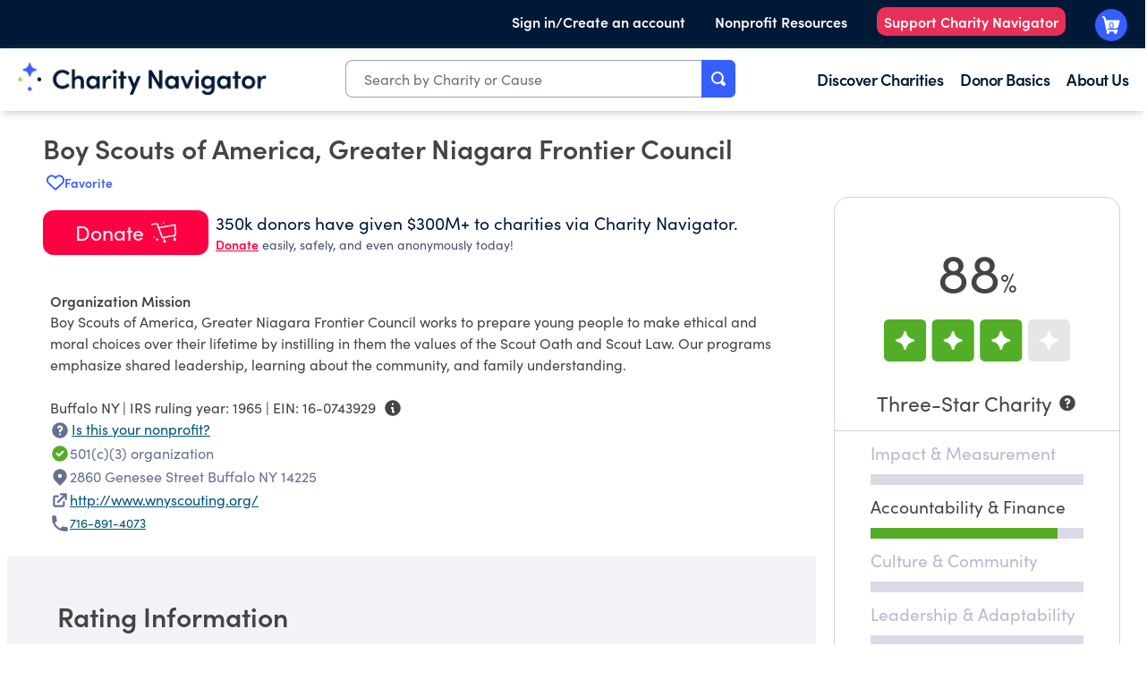

--- FILE ---
content_type: text/html; charset=utf-8
request_url: https://www.charitynavigator.org/ein/160743929
body_size: 43602
content:
<!DOCTYPE html><html lang="en" class="scroll-smooth"><head><meta charSet="utf-8"/><meta name="viewport" content="width=device-width, initial-scale=1"/><link rel="stylesheet" href="/_next/static/css/80cf67a7af72320f.css" data-precedence="next"/><link rel="stylesheet" href="/_next/static/css/9d63e77c4c74c0e3.css" data-precedence="next"/><link rel="stylesheet" href="/_next/static/css/85fa38e0275bb239.css" data-precedence="next"/><link rel="preload" as="script" fetchPriority="low" href="/_next/static/chunks/webpack-b0f358ca51ca31ff.js"/><script src="/_next/static/chunks/fd9d1056-4d24b93840009971.js" async=""></script><script src="/_next/static/chunks/2117-383d29c1c0f713ee.js" async=""></script><script src="/_next/static/chunks/main-app-5294d1645fe5526e.js" async=""></script><script src="/_next/static/chunks/8003-e7695373e62c8ae2.js" async=""></script><script src="/_next/static/chunks/app/(root)/layout-d88f126e8ef65d72.js" async=""></script><script src="/_next/static/chunks/5878-11c307c074f4d8cc.js" async=""></script><script src="/_next/static/chunks/app/(root)/not-found-8eae9588299e121c.js" async=""></script><script src="/_next/static/chunks/66ec4792-70da4561db8e104e.js" async=""></script><script src="/_next/static/chunks/0e762574-46d698be24fa783f.js" async=""></script><script src="/_next/static/chunks/2239-0eee4a5611d6614d.js" async=""></script><script src="/_next/static/chunks/9064-a302a226c9c87770.js" async=""></script><script src="/_next/static/chunks/6196-9c8d8b4ed018b1de.js" async=""></script><script src="/_next/static/chunks/7224-eb2d7d4b9b982419.js" async=""></script><script src="/_next/static/chunks/1661-204c2ea7586f364b.js" async=""></script><script src="/_next/static/chunks/2034-e3f39c23a4d865d3.js" async=""></script><script src="/_next/static/chunks/232-e43e4ae447307fb2.js" async=""></script><script src="/_next/static/chunks/8849-09635032bd19193b.js" async=""></script><script src="/_next/static/chunks/5312-3420c98f31ca0acd.js" async=""></script><script src="/_next/static/chunks/1133-d4fb283fbad1454d.js" async=""></script><script src="/_next/static/chunks/7818-9a3c944b377ebaf6.js" async=""></script><script src="/_next/static/chunks/app/(root)/ein/%5Bein%5D/page-a94cebef6362f872.js" async=""></script><link rel="preload" href="/.rum/@adobe/helix-rum-js@%5E2/dist/rum-standalone.js" as="script"/><link rel="preload" href="/etc.clientlibs/clientlibs/granite/jquery.lc-7842899024219bcbdb5e72c946870b79-lc.min.js" as="script"/><link rel="preload" href="/etc.clientlibs/clientlibs/granite/utils.lc-e7bf340a353e643d198b25d0c8ccce47-lc.min.js" as="script"/><link rel="preload" href="/etc.clientlibs/clientlibs/granite/jquery/granite.lc-543d214c88dfa6f4a3233b630c82d875-lc.min.js" as="script"/><link rel="preload" href="/etc.clientlibs/foundation/clientlibs/jquery.lc-dd9b395c741ce2784096e26619e14910-lc.min.js" as="script"/><link rel="preload" href="/etc.clientlibs/foundation/clientlibs/shared.lc-41f79c8a45bb1766981ec4ca82d7e0e6-lc.min.js" as="script"/><link rel="preload" href="/etc.clientlibs/foundation/clientlibs/main.lc-690ba627a9a2eeef0733ede272cf726b-lc.min.js" as="script"/><link rel="preload" href="https://assets.adobedtm.com/b3dd98d0d04d/8a7beaadbb31/launch-1c236a64eafe.min.js" as="script"/><link rel="preload" href="/etc.clientlibs/cn/components/footer-subscribe/clientlib.lc-17d0df2e07b17e47ac6c3744e17cdfbd-lc.min.js" as="script"/><link rel="preload" href="/etc.clientlibs/cn/clientlibs/clientlib-dependencies.lc-d41d8cd98f00b204e9800998ecf8427e-lc.min.js" as="script"/><link rel="preload" href="/scripts/heap.js" as="script"/><title>Charity Navigator - Rating for Boy Scouts of America, Greater Niagara Frontier Council</title><meta name="description" content="Boy Scouts of America, Greater Niagara Frontier Council has earned a 3/4 Star rating on Charity Navigator. This Charitable Organization is headquartered in Buffalo, NY."/><link rel="canonical" href="https://www.charitynavigator.org/ein/160743929"/><meta name="format-detection" content="telephone=no"/><meta property="og:title" content="Charity Navigator - Rating for Boy Scouts of America, Greater Niagara Frontier Council"/><meta property="og:description" content="Boy Scouts of America, Greater Niagara Frontier Council has earned a 3/4 Star rating on Charity Navigator. This Charitable Organization is headquartered in Buffalo, NY."/><meta property="og:url" content="https://www.charitynavigator.org/ein/160743929"/><meta property="og:locale" content="en_US"/><meta property="og:image" content="https://publish-p61203-e558128.adobeaemcloud.com/content/dam/cn/cn/og-images/homepage-og.png"/><meta property="og:type" content="website"/><meta name="twitter:card" content="summary_large_image"/><meta name="twitter:title" content="Charity Navigator - Rating for Boy Scouts of America, Greater Niagara Frontier Council"/><meta name="twitter:description" content="Boy Scouts of America, Greater Niagara Frontier Council has earned a 3/4 Star rating on Charity Navigator. This Charitable Organization is headquartered in Buffalo, NY."/><meta name="twitter:image" content="https://publish-p61203-e558128.adobeaemcloud.com/content/dam/cn/cn/og-images/homepage-og.png"/><link rel="icon" href="/favicon.ico"/><meta name="next-size-adjust"/><link rel="stylesheet" href="/etc.clientlibs/foundation/clientlibs/main.lc-b4994788cf1eaeed300a0aa7af53f3c8-lc.min.css" type="text/css"/><link rel="stylesheet" href="/etc.clientlibs/cn/clientlibs/clientlib-dependencies.lc-d41d8cd98f00b204e9800998ecf8427e-lc.min.css" type="text/css"/><link rel="stylesheet" href="/etc.clientlibs/cn/clientlibs/clientlib-site.lc-1db7f3dc97bf1d2b711845c08801ac67-lc.min.css" type="text/css"/><link rel="stylesheet" href="/etc.clientlibs/cn/clientlibs/clientlibs.cn.rte.lc-dd072984b90ff668efec946c08d17943-lc.min.css" type="text/css"/><link rel="stylesheet" href="/etc.clientlibs/cn/clientlibs/clientlib-react.lc-c6113d054d434a9fb02e79269306ef84-lc.min.css" type="text/css"/><link rel="stylesheet" href="/etc.clientlibs/cn/clientlibs/clientlib-base.lc-c7b8f7bf2e46e30b30cc094095990aac-lc.min.css" type="text/css"/><script>(self.__next_s=self.__next_s||[]).push(["/.rum/@adobe/helix-rum-js@%5E2/dist/rum-standalone.js",{}])</script><script>(self.__next_s=self.__next_s||[]).push(["/etc.clientlibs/clientlibs/granite/jquery.lc-7842899024219bcbdb5e72c946870b79-lc.min.js",{}])</script><script>(self.__next_s=self.__next_s||[]).push(["/etc.clientlibs/clientlibs/granite/utils.lc-e7bf340a353e643d198b25d0c8ccce47-lc.min.js",{}])</script><script>(self.__next_s=self.__next_s||[]).push(["/etc.clientlibs/clientlibs/granite/jquery/granite.lc-543d214c88dfa6f4a3233b630c82d875-lc.min.js",{}])</script><script>(self.__next_s=self.__next_s||[]).push(["/etc.clientlibs/foundation/clientlibs/jquery.lc-dd9b395c741ce2784096e26619e14910-lc.min.js",{}])</script><script>(self.__next_s=self.__next_s||[]).push(["/etc.clientlibs/foundation/clientlibs/shared.lc-41f79c8a45bb1766981ec4ca82d7e0e6-lc.min.js",{}])</script><script>(self.__next_s=self.__next_s||[]).push(["/etc.clientlibs/foundation/clientlibs/main.lc-690ba627a9a2eeef0733ede272cf726b-lc.min.js",{}])</script><script>(self.__next_s=self.__next_s||[]).push(["https://assets.adobedtm.com/b3dd98d0d04d/8a7beaadbb31/launch-1c236a64eafe.min.js",{}])</script><script>(self.__next_s=self.__next_s||[]).push(["/etc.clientlibs/cn/components/footer-subscribe/clientlib.lc-17d0df2e07b17e47ac6c3744e17cdfbd-lc.min.js",{}])</script><script>(self.__next_s=self.__next_s||[]).push(["/etc.clientlibs/cn/clientlibs/clientlib-dependencies.lc-d41d8cd98f00b204e9800998ecf8427e-lc.min.js",{}])</script><script src="/_next/static/chunks/polyfills-42372ed130431b0a.js" noModule=""></script></head><body class="xf-web-container font-sans __variable_f367f3 tw-text-cn-primary"><div id="cn-header">




<div class="container">
    <div class="root container responsivegrid">

    
    
    
    <div id="container-47915e30d5" class="cmp-container">
        
        <div class="responsivegrid">


<div class="aem-Grid aem-Grid--6 aem-Grid--tablet--8 aem-Grid--default--6 ">
    
    <div class="header aem-GridColumn--default--none aem-GridColumn aem-GridColumn--tablet--6 aem-GridColumn--default--6 aem-GridColumn--offset--default--0">





<!-- For Desktop view -->
<header class="cmp-header">
   <div class="cmp-header__header-wrapper">
      <div class="cmp-header__top-header-bar">
         <div class="cmp-header__top-header-bar--top-header-link-wrapper fix-width-wrapper">
            <ul>
               <li class="cmp-header__sign-in-container js-sign-in">
                  
                     <a class="cmp-header__top-header-bar--top-header-link-wrapper-sign-in cmp-header__top-header-bar--top-header-link sign-in " href="https://www.charitynavigator.org/profile" target="_self" data-component-name="sign-in" data-my-profile="https://www.charitynavigator.org/profile">Sign in/Create an account</a>
                  
                  
                     <div class="cmp-header__sign-out-container js-sign-out hide" data-component-name="sign-out">
                        <a class="cmp-header__top-header-bar--top-header-link sign-out" href="https://www.charitynavigator.org/api/auth/logout" target="_self">Sign Out</a>
                     </div>
                  
               </li>
               
                  <li>
                     
                        <a class="cmp-header__top-header-bar--top-header-link-wrapper-sign-in cmp-header__top-header-bar--top-header-link " href="/content/cn/us/en/homepage/landing-pages/for-nonprofits.html.html" target="_self">Nonprofit Resources</a>
                     
                  </li>
               
                  <li>
                     
                        <a class="cmp-header__top-header-bar--top-header-link-wrapper-sign-in cmp-header__top-header-bar--top-header-link js-support-nav" href="https://give.charitynavigator.org/give/546005/#!/donation/checkout?c_src=W2024&amp;c_src2=WebsiteHeader" target="_blank">Support Charity Navigator</a>
                     
                  </li>
               
               <li>
                  
                     <a class="cmp-header__top-header-bar--top-header-link-wrapper-cart cmp-header__top-header-bar--top-header-link cmp-header__top-header-bar--top-header-link-wrapper-top-cart gb-cart-btn" href="https://www.charitynavigator.org/basket/checkout" data-component-name="cart"></a>
                  
               </li>
            </ul>
         </div>
      </div>
      <div class="cmp-header__mega-navigation-bar">
         <div class="cmp-header__mega-navigation-bar--mega-nav-wrapper fix-width-wrapper">
            <div class="cmp-header__mega-navigation-bar--mega-nav-wrapper-items">

               <div class="cmp-header__mega-navigation-bar--mega-nav-wrapper-items-mega-logo">
                  
                     <a href="https://www.charitynavigator.org/">
                        <img src="/content/dam/cn/cn/logos/CharityNav_Logo_Hor1.png" alt="Charity Navigator Logo">
                     </a>
                  
               </div>

               
                  <div class="cmp-header__mega-navigation-bar--mega-nav-wrapper-items-mega-search">
                     <div class="hero-search search-autocomplete">
<div class="search-autocomplete-cmp" data-is-react="" data-component-name="search-autocomplete" data-selector="header-desktop"></div>
</div>

                  </div>
               

               <div class="cmp-header__mega-navigation-bar--mega-nav-links-wrapper">
                  <ul class="cmp-header__mega-navigation-bar--mega-nav-l1">
                     <li>
                        <div class="cmp-header__mega-navigation-bar--mega-nav-l1-item">
                           
                              <a href="/content/cn/us/en/homepage/discover-charities.html" target="_self">Discover Charities</a>
                           
                           <div class="cmp-header__mega-navigation-bar--mega-nav-l2">
                              <div class="fix-width-wrapper">
                                 
                                    <ul>
                                       <li>
                                          
                                             <a href="/content/cn/us/en/homepage/discover-charities/best-charities.html" target="_self">Best Charities</a>
                                          
                                       </li>
                                       
                                          <li>
                                             
                                                <a href="/content/cn/us/en/homepage/discover-charities/best-charities/support-animal-rescue.html" target="_self">Animal Rescue</a>
                                             
                                          </li>
                                       
                                          <li>
                                             
                                                <a href="/content/cn/us/en/homepage/discover-charities/best-charities/highly-rated-charities.html" target="_self">Charities with Perfect Scores</a>
                                             
                                          </li>
                                       
                                          <li>
                                             
                                                <a href="/content/cn/us/en/homepage/discover-charities/best-charities/cost-effective-organizations.html" target="_self">Cost-Effective Organizations</a>
                                             
                                          </li>
                                       
                                          <li>
                                             
                                                <a href="/content/cn/us/en/homepage/discover-charities/best-charities/tangible-donations.html" target="_self">Donations as Gifts</a>
                                             
                                          </li>
                                       
                                          <li>
                                             
                                                <a href="/content/cn/us/en/homepage/discover-charities/best-charities/protect-environment.html" target="_self">Protect the Environment</a>
                                             
                                          </li>
                                       
                                    </ul>
                                 
                                    <ul>
                                       <li>
                                          
                                             <a href="/content/cn/us/en/homepage/discover-charities/popular-charities.html" target="_self">Popular Charities</a>
                                          
                                       </li>
                                       
                                          <li>
                                             
                                                <a href="/content/cn/us/en/homepage/discover-charities/popular-charities/celebrity-charities.html" target="_self">Celebrity-Related Charities</a>
                                             
                                          </li>
                                       
                                          <li>
                                             
                                                <a href="/content/cn/us/en/homepage/discover-charities/popular-charities/well-known-charities.html" target="_self">Charities Everyone's Heard Of</a>
                                             
                                          </li>
                                       
                                          <li>
                                             
                                                <a href="/content/cn/us/en/homepage/discover-charities/popular-charities/most-followed-charities.html" target="_self">Most Followed Charities</a>
                                             
                                          </li>
                                       
                                    </ul>
                                 
                                    <ul>
                                       <li>
                                          
                                             <a href="/content/cn/us/en/homepage/discover-charities/where-to-give.html" target="_self">Where To Give Now</a>
                                          
                                       </li>
                                       
                                          <li>
                                             
                                                <a href="/content/cn/us/en/homepage/discover-charities/where-to-give/snap-benefits-relief-efforts-2025.html" target="_self">SNAP Support</a>
                                             
                                          </li>
                                       
                                          <li>
                                             
                                                <a href="/content/cn/us/en/homepage/discover-charities/where-to-give/hurricane-melissa-2025.html" target="_self">Hurricane Melissa</a>
                                             
                                          </li>
                                       
                                          <li>
                                             
                                                <a href="/content/cn/us/en/homepage/discover-charities/where-to-give/2023-sudan-conflict.html" target="_self">Sudan Landslide &amp; Conflict Crisis Relief</a>
                                             
                                          </li>
                                       
                                          <li>
                                             
                                                <a href="/content/cn/us/en/homepage/discover-charities/where-to-give/israel-hamas-conflict.html" target="_self">Ongoing Crisis in Gaza and Israel</a>
                                             
                                          </li>
                                       
                                          <li>
                                             
                                                <a href="/content/cn/us/en/homepage/discover-charities/where-to-give/ukranian-crisis.html" target="_self">Ukraine Relief &amp; Recovery</a>
                                             
                                          </li>
                                       
                                    </ul>
                                 
                                    <ul>
                                       <li>
                                          
                                             <a href="/content/cn/us/en/homepage/discover-charities/cause-based-giving.html" target="_self">Causeway Funds</a>
                                          
                                       </li>
                                       
                                          <li>
                                             
                                                <a href="/content/cn/us/en/homepage/discover-charities/cause-based-giving/animal-welfare-fund.html" target="_self">Animal Welfare Fund</a>
                                             
                                          </li>
                                       
                                          <li>
                                             
                                                <a href="/content/cn/us/en/homepage/discover-charities/cause-based-giving/end-hunger-fund.html" target="_self">End Hunger Fund</a>
                                             
                                          </li>
                                       
                                          <li>
                                             
                                                <a href="/content/cn/us/en/homepage/discover-charities/cause-based-giving/climate-change-fund.html" target="_self">Climate Change Fund</a>
                                             
                                          </li>
                                       
                                          <li>
                                             
                                                <a href="/content/cn/us/en/homepage/discover-charities/cause-based-giving/end-homelessness-fund.html" target="_self">End Homelessness Fund</a>
                                             
                                          </li>
                                       
                                          <li>
                                             
                                                <a href="/content/cn/us/en/homepage/discover-charities/cause-based-giving/global-health-fund.html" target="_self">Global Health Fund</a>
                                             
                                          </li>
                                       
                                    </ul>
                                 
                              </div>
                           </div>
                        </div>
                     </li>
                  
                     <li>
                        <div class="cmp-header__mega-navigation-bar--mega-nav-l1-item">
                           
                              <a href="/content/cn/us/en/homepage/donor-basics.html" target="_self">Donor Basics</a>
                           
                           <div class="cmp-header__mega-navigation-bar--mega-nav-l2">
                              <div class="fix-width-wrapper">
                                 
                                    <ul>
                                       <li>
                                          
                                             <a href="/content/cn/us/en/homepage/donor-basics/protect-your-giving.html" target="_self">Protect Your Giving</a>
                                          
                                       </li>
                                       
                                          <li>
                                             
                                                <a href="/content/cn/us/en/homepage/donor-basics/protect-your-giving/avoid-charity-scams.html" target="_self">Avoiding Charity Scams</a>
                                             
                                          </li>
                                       
                                          <li>
                                             
                                                <a href="/content/cn/us/en/homepage/donor-basics/protect-your-giving/protect-your-data.html" target="_self">Protecting Your Data</a>
                                             
                                          </li>
                                       
                                          <li>
                                             
                                                <a href="/content/cn/us/en/homepage/donor-basics/protect-your-giving/avoid-online-scams.html" target="_self">Avoiding  Online Scams</a>
                                             
                                          </li>
                                       
                                    </ul>
                                 
                                    <ul>
                                       <li>
                                          
                                             <a href="/content/cn/us/en/homepage/donor-basics/giving-and-taxes.html" target="_self">Giving And Taxes</a>
                                          
                                       </li>
                                       
                                          <li>
                                             
                                                <a href="/content/cn/us/en/homepage/donor-basics/giving-and-taxes/donation-bunching.html" target="_self">Donation Bunching</a>
                                             
                                          </li>
                                       
                                          <li>
                                             
                                                <a href="/content/cn/us/en/homepage/donor-basics/giving-and-taxes/charitable-deductions.html" target="_self">Charitable Deductions</a>
                                             
                                          </li>
                                       
                                          <li>
                                             
                                                <a href="/content/cn/us/en/homepage/donor-basics/giving-and-taxes/tax-benefits-of-giving.html" target="_self">Tax Benefits</a>
                                             
                                          </li>
                                       
                                          <li>
                                             
                                                <a href="/content/cn/us/en/homepage/donor-basics/giving-and-taxes/essential-estate-planning-documents.html" target="_self">Estate Planning</a>
                                             
                                          </li>
                                       
                                    </ul>
                                 
                                    <ul>
                                       <li>
                                          
                                             <a href="/content/cn/us/en/homepage/donor-basics/tools-for-giving.html" target="_self">Donor Tools</a>
                                          
                                       </li>
                                       
                                          <li>
                                             
                                                <a href="/content/cn/us/en/homepage/donor-basics/tools-for-giving/giving-basket.html" target="_self">Giving Basket</a>
                                             
                                          </li>
                                       
                                          <li>
                                             
                                                <a href="/content/cn/us/en/homepage/donor-basics/tools-for-giving/donor-video-resources.html" target="_self">Donor Video Resources</a>
                                             
                                          </li>
                                       
                                          <li>
                                             
                                                <a href="https://volunteer.charitynavigator.org/" target="_blank">Volunteer Opportunities</a>
                                             
                                          </li>
                                       
                                          <li>
                                             
                                                <a href="/content/cn/us/en/homepage/donor-basics/tools-for-giving/estate-planner.html" target="_self">Planned Giving</a>
                                             
                                          </li>
                                       
                                          <li>
                                             
                                                <a href="/content/cn/us/en/homepage/donor-basics/tools-for-giving/benefits-of-charity-navigator-account.html" target="_self">Charity Navigator Account</a>
                                             
                                          </li>
                                       
                                          <li>
                                             
                                                <a href="/content/cn/us/en/homepage/donor-basics/tools-for-giving/giving-circle-finder.html" target="_self">Giving Circle Finder</a>
                                             
                                          </li>
                                       
                                    </ul>
                                 
                                    <ul>
                                       <li>
                                          
                                             <a href="/content/cn/us/en/homepage/donor-basics/giving-101.html" target="_self">Giving 101</a>
                                          
                                       </li>
                                       
                                          <li>
                                             
                                                <a href="/content/cn/us/en/homepage/donor-basics/protect-your-giving/giving-during-crises.html" target="_self">Tips for Giving in Times of Crisis</a>
                                             
                                          </li>
                                       
                                          <li>
                                             
                                                <a href="/content/cn/us/en/homepage/donor-basics/giving-101/importance-of-customer-first-approach.html" target="_self">What is a Customer First Approach?</a>
                                             
                                          </li>
                                       
                                          <li>
                                             
                                                <a href="https://www.charitynavigator.org/donor-basics/giving-101/support-underfunded-charities/" target="_self">Support Underfunded Charities</a>
                                             
                                          </li>
                                       
                                          <li>
                                             
                                                <a href="/content/cn/us/en/homepage/donor-basics/giving-101/introduction-to-effective-giving.html" target="_self">Introduction to Effective Giving</a>
                                             
                                          </li>
                                       
                                          <li>
                                             
                                                <a href="/content/cn/us/en/homepage/donor-basics/giving-101/does-my-small-donation-matter.html" target="_self">Does My Small Donation Really Matter?</a>
                                             
                                          </li>
                                       
                                    </ul>
                                 
                                    <ul>
                                       <li>
                                          
                                             <a href="/content/cn/us/en/homepage/donor-basics/other-ways-to-give.html" target="_self">Other Ways To Give</a>
                                          
                                       </li>
                                       
                                          <li>
                                             
                                                <a href="/content/cn/us/en/homepage/donor-basics/other-ways-to-give/how-to-donate-food-prevent-waste.html" target="_self">How to Donate Food and Prevent Food Waste</a>
                                             
                                          </li>
                                       
                                          <li>
                                             
                                                <a href="/content/cn/us/en/homepage/donor-basics/other-ways-to-give/why-arent-donated-clothes-given-away.html" target="_self">Why Aren't Donated Clothes Always Given Away for Free?</a>
                                             
                                          </li>
                                       
                                          <li>
                                             
                                                <a href="/content/cn/us/en/homepage/donor-basics/other-ways-to-give/best-items-to-donate-to-animal-shelter.html" target="_self">Best Items to Donate to an Animal Shelter</a>
                                             
                                          </li>
                                       
                                          <li>
                                             
                                                <a href="/content/cn/us/en/homepage/donor-basics/other-ways-to-give/running-for-a-cause.html" target="_self">Donations Asks from Friends &amp; Family</a>
                                             
                                          </li>
                                       
                                    </ul>
                                 
                              </div>
                           </div>
                        </div>
                     </li>
                  
                     <li>
                        <div class="cmp-header__mega-navigation-bar--mega-nav-l1-item">
                           
                              <a href="/content/cn/us/en/homepage/about-us.html" target="_self">About Us</a>
                           
                           <div class="cmp-header__mega-navigation-bar--mega-nav-l2">
                              <div class="fix-width-wrapper">
                                 
                                    <ul>
                                       <li>
                                          
                                             <a href="/content/cn/us/en/homepage/about-us/faqs.html" target="_self">Contact Us/FAQs</a>
                                          
                                       </li>
                                       
                                          <li>
                                             
                                                <a href="https://intercom.help/charity-navigator/en/" target="_self">Knowledge Base</a>
                                             
                                          </li>
                                       
                                          <li>
                                             
                                                <a href="/content/cn/us/en/homepage/about-us/update-your-nonprofits-profile.html" target="_self">Update Your Nonprofit's Profile/Rating</a>
                                             
                                          </li>
                                       
                                          <li>
                                             
                                                <a href="/content/cn/us/en/homepage/about-us/press-room.html" target="_self">Press Room</a>
                                             
                                          </li>
                                       
                                          <li>
                                             
                                                <a href="/content/cn/us/en/homepage/support-charity-navigator.html" target="_self">Support Charity Navigator</a>
                                             
                                          </li>
                                       
                                          <li>
                                             
                                                <a href="/content/cn/us/en/homepage/products-and-services/business-resource-hub.html" target="_self">Business Resources</a>
                                             
                                          </li>
                                       
                                    </ul>
                                 
                                    <ul>
                                       <li>
                                          
                                             <a href="/content/cn/us/en/homepage/about-us/news-thought-leadership.html" target="_self">Thought Leadership &amp; News</a>
                                          
                                       </li>
                                       
                                          <li>
                                             
                                                <a href="/content/cn/us/en/homepage/about-us/news-thought-leadership/in-support-of-americas-charitable-sector.html" target="_self">In Support of America’s Charitable Sector</a>
                                             
                                          </li>
                                       
                                          <li>
                                             
                                                <a href="/content/cn/us/en/homepage/about-us/news-thought-leadership/are-we-failing-the-south.html" target="_self">A Closer Look at How Charitable Giving is Failing the South</a>
                                             
                                          </li>
                                       
                                          <li>
                                             
                                                <a href="/content/cn/us/en/homepage/about-us/news-thought-leadership/2024-finding-and-evaluating-effective-nonprofits.html" target="_self">Giving Guide: Finding and Evaluating Effective Nonprofits</a>
                                             
                                          </li>
                                       
                                          <li>
                                             
                                                <a href="/content/cn/us/en/homepage/about-us/news-thought-leadership/2024-spring-methodology-update.html" target="_self">2024 Methodology Enhancement</a>
                                             
                                          </li>
                                       
                                          <li>
                                             
                                                <a href="/content/cn/us/en/homepage/about-us/news-thought-leadership/donor-preferences-charity-ratings.html" target="_self">Donors Prefer Charities that Earn All Four Beacons</a>
                                             
                                          </li>
                                       
                                    </ul>
                                 
                                    <ul>
                                       <li>
                                          
                                             <a href="/content/cn/us/en/homepage/about-us/our-methodology.html" target="_self">Our Methodology</a>
                                          
                                       </li>
                                       
                                          <li>
                                             
                                                <a href="/content/cn/us/en/homepage/about-us/our-methodology/ratings.html" target="_self">Ratings</a>
                                             
                                          </li>
                                       
                                          <li>
                                             
                                                <a href="/content/cn/us/en/homepage/about-us/our-methodology/curated-lists.html" target="_self">Curated Lists</a>
                                             
                                          </li>
                                       
                                          <li>
                                             
                                                <a href="/content/cn/us/en/homepage/about-us/our-methodology/alerts.html" target="_self">Alerts</a>
                                             
                                          </li>
                                       
                                    </ul>
                                 
                                    <ul>
                                       <li>
                                          
                                             <a href="/content/cn/us/en/homepage/about-us.html" target="_self">About Us</a>
                                          
                                       </li>
                                       
                                          <li>
                                             
                                                <a href="https://www.charitynavigator.org/about-us/#about_mission" target="_self">Mission</a>
                                             
                                          </li>
                                       
                                          <li>
                                             
                                                <a href="https://www.charitynavigator.org/about-us/#about_values" target="_self">Values</a>
                                             
                                          </li>
                                       
                                          <li>
                                             
                                                <a href="https://www.charitynavigator.org/about-us/#about_history" target="_self">Our History</a>
                                             
                                          </li>
                                       
                                          <li>
                                             
                                                <a href="/content/cn/us/en/homepage/about-us/our-team.html" target="_self">Our Team</a>
                                             
                                          </li>
                                       
                                    </ul>
                                 
                              </div>
                           </div>
                        </div>
                     </li>
                  </ul>
               </div>
            </div>

            
               <div class="cmp-header__mega-navigation-bar--mega-nav-link-wrapper fix-width-wrapper"></div>
                  <a class="cmp-header__mega-navigation-bar--mega-nav-link cart gb-cart-btn" href="https://www.charitynavigator.org/basket/checkout" data-component-name="cart"></a>
               </div>
            
         </div>
      </div>
   </header></div>


<div class="buffer-space"></div>

<span id="templateName" data-template-name="xf-web-variation" style="display:none;"></span>

<!-- For Mobile view -->
<header class="mobile-cmp-header">
   <a href="https://www.charitynavigator.org/.html">
      <img src="/content/dam/cn/cn/logos/CharityNav_Logo_Hor1.png" alt="Charity Navigator Logo" class="mobile-cmp-header__logo" width="150px">
      <img src="/content/dam/cn/cn/logos/Horizontal%202.png" alt="Charity Navigator Logo" class="mobile-cmp-header__logo--dark" width="150px">
   </a>
   <div class="mobile-cmp-header__mobile-icons">
      <a id="mobile-search" class="mobile-cmp-header__mobile-icons--search"></a>
      <div class="mobile-cmp-header__search-wrapper" id="mobile-search-wrapper">
         <div class="mobile-cmp-header__search-wrapper-inner">
            <div class="hero-search search-autocomplete">
<div class="search-autocomplete-cmp" data-is-react="" data-component-name="search-autocomplete" data-selector="header-mobile"></div>
</div>

               <button id="mobile-opened-search" class="mobile-opened-search__close-btn">
                  <svg width="18px" height="18px" viewBox="0 0 18 18" version="1.1" xmlns="http://www.w3.org/2000/svg" xmlns:xlink="http://www.w3.org/1999/xlink">
                     <g id="*System_Icons" stroke="none" stroke-width="1" fill="none" fill-rule="evenodd">
                        <g id="System/Icons" transform="translate(-138.000000, -496.000000)" fill="#f57200" fill-rule="nonzero">
                           <g id="Group-9" transform="translate(100.000000, 455.000000)">
                              <g id="streamline-icon-remove-circle@48x48" transform="translate(38.000000, 41.000000)">
                                 <path d="M9,0 C4.02943725,0 0,4.02943725 0,9 C0,13.9705627 4.02943725,18 9,18 C13.9705627,18 18,13.9705627 18,9 C18,6.61305159 17.0517884,4.32386638 15.363961,2.63603897 C13.6761336,0.948211563 11.3869484,0 9,0 Z M13.1175,12.0525 C13.4115916,12.3445206 13.4132705,12.8196584 13.12125,13.11375 C12.8292294,13.4078416 12.3540916,13.4095205 12.06,13.1175 L9.135,10.1925 C9.09965939,10.155834 9.05092497,10.1351201 9,10.1351201 C8.94907503,10.1351201 8.90034061,10.155834 8.865,10.1925 L5.94,13.1175 C5.64590837,13.4095206 5.17077056,13.4078416 4.87875,13.11375 C4.58672944,12.8196584 4.58840837,12.3445206 4.8825,12.0525 L7.8075,9.135 C7.84416598,9.09965939 7.86487986,9.05092497 7.86487986,9 C7.86487986,8.94907503 7.84416598,8.90034061 7.8075,8.865 L4.8825,5.94 C4.6276674,5.64242979 4.6448008,5.19885437 4.92182758,4.92182758 C5.19885437,4.6448008 5.64242979,4.6276674 5.94,4.8825 L8.865,7.8075 C8.90034061,7.84416598 8.94907503,7.86487986 9,7.86487986 C9.05092497,7.86487986 9.09965939,7.84416598 9.135,7.8075 L12.06,4.8825 C12.3575702,4.6276674 12.8011456,4.6448008 13.0781724,4.92182758 C13.3551992,5.19885437 13.3723326,5.64242979 13.1175,5.94 L10.1925,8.865 C10.155834,8.90034061 10.1351201,8.94907503 10.1351201,9 C10.1351201,9.05092497 10.155834,9.09965939 10.1925,9.135 L13.1175,12.0525 Z" id="Shape"></path>
                              </g>
                           </g>
                        </g>
                     </g>
                  </svg>
               </button>
         </div>
      </div>

      
         <a class="mobile-cmp-header__mobile-icons--cart-empty" href="https://www.charitynavigator.org/basket/checkout" data-component-name="cart"></a>
      
      <a class="mobile-cmp-header__mobile-hamburger"></a>
      <a class="mobile-cmp-header__mobile-icons--close"></a>
      <div id="mobile-cmp-header__search-results-wrapper--container">
         <div id="mobile-cmp-header__search-results-wrapper--wrapper">
            <ul></ul>
         </div>
      </div>

      <div id="mobile-cmp-header__mobile-menu-bar" class="mobile-cmp-header__mobile-menu-bar-close">
         <ul>
            <li>
               <span class="mobile-cmp-header__l1-title">
                  
                     <a href="/content/cn/us/en/homepage/discover-charities.html" target="_self">Discover Charities</a>
                  
               </span>

               <div class="mobile-cmp-header__mobile-menu-l2">
                  
                     <ul>
                        <li>
                           
                              <a href="/content/cn/us/en/homepage/discover-charities/best-charities.html" target="_self">Best Charities</a>
                           
                        </li>
                        
                           <li>
                              
                                 <a href="/content/cn/us/en/homepage/discover-charities/best-charities/support-animal-rescue.html" target="_self">Animal Rescue</a>
                              
                           </li>
                        
                           <li>
                              
                                 <a href="/content/cn/us/en/homepage/discover-charities/best-charities/highly-rated-charities.html" target="_self">Charities with Perfect Scores</a>
                              
                           </li>
                        
                           <li>
                              
                                 <a href="/content/cn/us/en/homepage/discover-charities/best-charities/cost-effective-organizations.html" target="_self">Cost-Effective Organizations</a>
                              
                           </li>
                        
                           <li>
                              
                                 <a href="/content/cn/us/en/homepage/discover-charities/best-charities/tangible-donations.html" target="_self">Donations as Gifts</a>
                              
                           </li>
                        
                           <li>
                              
                                 <a href="/content/cn/us/en/homepage/discover-charities/best-charities/protect-environment.html" target="_self">Protect the Environment</a>
                              
                           </li>
                        
                     </ul>
                  
                     <ul>
                        <li>
                           
                              <a href="/content/cn/us/en/homepage/discover-charities/popular-charities.html" target="_self">Popular Charities</a>
                           
                        </li>
                        
                           <li>
                              
                                 <a href="/content/cn/us/en/homepage/discover-charities/popular-charities/celebrity-charities.html" target="_self">Celebrity-Related Charities</a>
                              
                           </li>
                        
                           <li>
                              
                                 <a href="/content/cn/us/en/homepage/discover-charities/popular-charities/well-known-charities.html" target="_self">Charities Everyone's Heard Of</a>
                              
                           </li>
                        
                           <li>
                              
                                 <a href="/content/cn/us/en/homepage/discover-charities/popular-charities/most-followed-charities.html" target="_self">Most Followed Charities</a>
                              
                           </li>
                        
                     </ul>
                  
                     <ul>
                        <li>
                           
                              <a href="/content/cn/us/en/homepage/discover-charities/where-to-give.html" target="_self">Where To Give Now</a>
                           
                        </li>
                        
                           <li>
                              
                                 <a href="/content/cn/us/en/homepage/discover-charities/where-to-give/snap-benefits-relief-efforts-2025.html" target="_self">SNAP Support</a>
                              
                           </li>
                        
                           <li>
                              
                                 <a href="/content/cn/us/en/homepage/discover-charities/where-to-give/hurricane-melissa-2025.html" target="_self">Hurricane Melissa</a>
                              
                           </li>
                        
                           <li>
                              
                                 <a href="/content/cn/us/en/homepage/discover-charities/where-to-give/2023-sudan-conflict.html" target="_self">Sudan Landslide &amp; Conflict Crisis Relief</a>
                              
                           </li>
                        
                           <li>
                              
                                 <a href="/content/cn/us/en/homepage/discover-charities/where-to-give/israel-hamas-conflict.html" target="_self">Ongoing Crisis in Gaza and Israel</a>
                              
                           </li>
                        
                           <li>
                              
                                 <a href="/content/cn/us/en/homepage/discover-charities/where-to-give/ukranian-crisis.html" target="_self">Ukraine Relief &amp; Recovery</a>
                              
                           </li>
                        
                     </ul>
                  
                     <ul>
                        <li>
                           
                              <a href="/content/cn/us/en/homepage/discover-charities/cause-based-giving.html" target="_self">Causeway Funds</a>
                           
                        </li>
                        
                           <li>
                              
                                 <a href="/content/cn/us/en/homepage/discover-charities/cause-based-giving/animal-welfare-fund.html" target="_self">Animal Welfare Fund</a>
                              
                           </li>
                        
                           <li>
                              
                                 <a href="/content/cn/us/en/homepage/discover-charities/cause-based-giving/end-hunger-fund.html" target="_self">End Hunger Fund</a>
                              
                           </li>
                        
                           <li>
                              
                                 <a href="/content/cn/us/en/homepage/discover-charities/cause-based-giving/climate-change-fund.html" target="_self">Climate Change Fund</a>
                              
                           </li>
                        
                           <li>
                              
                                 <a href="/content/cn/us/en/homepage/discover-charities/cause-based-giving/end-homelessness-fund.html" target="_self">End Homelessness Fund</a>
                              
                           </li>
                        
                           <li>
                              
                                 <a href="/content/cn/us/en/homepage/discover-charities/cause-based-giving/global-health-fund.html" target="_self">Global Health Fund</a>
                              
                           </li>
                        
                     </ul>
                  
               </div>
            </li>
         
            <li>
               <span class="mobile-cmp-header__l1-title">
                  
                     <a href="/content/cn/us/en/homepage/donor-basics.html" target="_self">Donor Basics</a>
                  
               </span>

               <div class="mobile-cmp-header__mobile-menu-l2">
                  
                     <ul>
                        <li>
                           
                              <a href="/content/cn/us/en/homepage/donor-basics/protect-your-giving.html" target="_self">Protect Your Giving</a>
                           
                        </li>
                        
                           <li>
                              
                                 <a href="/content/cn/us/en/homepage/donor-basics/protect-your-giving/avoid-charity-scams.html" target="_self">Avoiding Charity Scams</a>
                              
                           </li>
                        
                           <li>
                              
                                 <a href="/content/cn/us/en/homepage/donor-basics/protect-your-giving/protect-your-data.html" target="_self">Protecting Your Data</a>
                              
                           </li>
                        
                           <li>
                              
                                 <a href="/content/cn/us/en/homepage/donor-basics/protect-your-giving/avoid-online-scams.html" target="_self">Avoiding  Online Scams</a>
                              
                           </li>
                        
                     </ul>
                  
                     <ul>
                        <li>
                           
                              <a href="/content/cn/us/en/homepage/donor-basics/giving-and-taxes.html" target="_self">Giving And Taxes</a>
                           
                        </li>
                        
                           <li>
                              
                                 <a href="/content/cn/us/en/homepage/donor-basics/giving-and-taxes/donation-bunching.html" target="_self">Donation Bunching</a>
                              
                           </li>
                        
                           <li>
                              
                                 <a href="/content/cn/us/en/homepage/donor-basics/giving-and-taxes/charitable-deductions.html" target="_self">Charitable Deductions</a>
                              
                           </li>
                        
                           <li>
                              
                                 <a href="/content/cn/us/en/homepage/donor-basics/giving-and-taxes/tax-benefits-of-giving.html" target="_self">Tax Benefits</a>
                              
                           </li>
                        
                           <li>
                              
                                 <a href="/content/cn/us/en/homepage/donor-basics/giving-and-taxes/essential-estate-planning-documents.html" target="_self">Estate Planning</a>
                              
                           </li>
                        
                     </ul>
                  
                     <ul>
                        <li>
                           
                              <a href="/content/cn/us/en/homepage/donor-basics/tools-for-giving.html" target="_self">Donor Tools</a>
                           
                        </li>
                        
                           <li>
                              
                                 <a href="/content/cn/us/en/homepage/donor-basics/tools-for-giving/giving-basket.html" target="_self">Giving Basket</a>
                              
                           </li>
                        
                           <li>
                              
                                 <a href="/content/cn/us/en/homepage/donor-basics/tools-for-giving/donor-video-resources.html" target="_self">Donor Video Resources</a>
                              
                           </li>
                        
                           <li>
                              
                                 <a href="https://volunteer.charitynavigator.org/" target="_blank">Volunteer Opportunities</a>
                              
                           </li>
                        
                           <li>
                              
                                 <a href="/content/cn/us/en/homepage/donor-basics/tools-for-giving/estate-planner.html" target="_self">Planned Giving</a>
                              
                           </li>
                        
                           <li>
                              
                                 <a href="/content/cn/us/en/homepage/donor-basics/tools-for-giving/benefits-of-charity-navigator-account.html" target="_self">Charity Navigator Account</a>
                              
                           </li>
                        
                           <li>
                              
                                 <a href="/content/cn/us/en/homepage/donor-basics/tools-for-giving/giving-circle-finder.html" target="_self">Giving Circle Finder</a>
                              
                           </li>
                        
                     </ul>
                  
                     <ul>
                        <li>
                           
                              <a href="/content/cn/us/en/homepage/donor-basics/giving-101.html" target="_self">Giving 101</a>
                           
                        </li>
                        
                           <li>
                              
                                 <a href="/content/cn/us/en/homepage/donor-basics/protect-your-giving/giving-during-crises.html" target="_self">Tips for Giving in Times of Crisis</a>
                              
                           </li>
                        
                           <li>
                              
                                 <a href="/content/cn/us/en/homepage/donor-basics/giving-101/importance-of-customer-first-approach.html" target="_self">What is a Customer First Approach?</a>
                              
                           </li>
                        
                           <li>
                              
                                 <a href="https://www.charitynavigator.org/donor-basics/giving-101/support-underfunded-charities/" target="_self">Support Underfunded Charities</a>
                              
                           </li>
                        
                           <li>
                              
                                 <a href="/content/cn/us/en/homepage/donor-basics/giving-101/introduction-to-effective-giving.html" target="_self">Introduction to Effective Giving</a>
                              
                           </li>
                        
                           <li>
                              
                                 <a href="/content/cn/us/en/homepage/donor-basics/giving-101/does-my-small-donation-matter.html" target="_self">Does My Small Donation Really Matter?</a>
                              
                           </li>
                        
                     </ul>
                  
                     <ul>
                        <li>
                           
                              <a href="/content/cn/us/en/homepage/donor-basics/other-ways-to-give.html" target="_self">Other Ways To Give</a>
                           
                        </li>
                        
                           <li>
                              
                                 <a href="/content/cn/us/en/homepage/donor-basics/other-ways-to-give/how-to-donate-food-prevent-waste.html" target="_self">How to Donate Food and Prevent Food Waste</a>
                              
                           </li>
                        
                           <li>
                              
                                 <a href="/content/cn/us/en/homepage/donor-basics/other-ways-to-give/why-arent-donated-clothes-given-away.html" target="_self">Why Aren't Donated Clothes Always Given Away for Free?</a>
                              
                           </li>
                        
                           <li>
                              
                                 <a href="/content/cn/us/en/homepage/donor-basics/other-ways-to-give/best-items-to-donate-to-animal-shelter.html" target="_self">Best Items to Donate to an Animal Shelter</a>
                              
                           </li>
                        
                           <li>
                              
                                 <a href="/content/cn/us/en/homepage/donor-basics/other-ways-to-give/running-for-a-cause.html" target="_self">Donations Asks from Friends &amp; Family</a>
                              
                           </li>
                        
                     </ul>
                  
               </div>
            </li>
         
            <li>
               <span class="mobile-cmp-header__l1-title">
                  
                     <a href="/content/cn/us/en/homepage/about-us.html" target="_self">About Us</a>
                  
               </span>

               <div class="mobile-cmp-header__mobile-menu-l2">
                  
                     <ul>
                        <li>
                           
                              <a href="/content/cn/us/en/homepage/about-us/faqs.html" target="_self">Contact Us/FAQs</a>
                           
                        </li>
                        
                           <li>
                              
                                 <a href="https://intercom.help/charity-navigator/en/" target="_self">Knowledge Base</a>
                              
                           </li>
                        
                           <li>
                              
                                 <a href="/content/cn/us/en/homepage/about-us/update-your-nonprofits-profile.html" target="_self">Update Your Nonprofit's Profile/Rating</a>
                              
                           </li>
                        
                           <li>
                              
                                 <a href="/content/cn/us/en/homepage/about-us/press-room.html" target="_self">Press Room</a>
                              
                           </li>
                        
                           <li>
                              
                                 <a href="/content/cn/us/en/homepage/support-charity-navigator.html" target="_self">Support Charity Navigator</a>
                              
                           </li>
                        
                           <li>
                              
                                 <a href="/content/cn/us/en/homepage/products-and-services/business-resource-hub.html" target="_self">Business Resources</a>
                              
                           </li>
                        
                     </ul>
                  
                     <ul>
                        <li>
                           
                              <a href="/content/cn/us/en/homepage/about-us/news-thought-leadership.html" target="_self">Thought Leadership &amp; News</a>
                           
                        </li>
                        
                           <li>
                              
                                 <a href="/content/cn/us/en/homepage/about-us/news-thought-leadership/in-support-of-americas-charitable-sector.html" target="_self">In Support of America’s Charitable Sector</a>
                              
                           </li>
                        
                           <li>
                              
                                 <a href="/content/cn/us/en/homepage/about-us/news-thought-leadership/are-we-failing-the-south.html" target="_self">A Closer Look at How Charitable Giving is Failing the South</a>
                              
                           </li>
                        
                           <li>
                              
                                 <a href="/content/cn/us/en/homepage/about-us/news-thought-leadership/2024-finding-and-evaluating-effective-nonprofits.html" target="_self">Giving Guide: Finding and Evaluating Effective Nonprofits</a>
                              
                           </li>
                        
                           <li>
                              
                                 <a href="/content/cn/us/en/homepage/about-us/news-thought-leadership/2024-spring-methodology-update.html" target="_self">2024 Methodology Enhancement</a>
                              
                           </li>
                        
                           <li>
                              
                                 <a href="/content/cn/us/en/homepage/about-us/news-thought-leadership/donor-preferences-charity-ratings.html" target="_self">Donors Prefer Charities that Earn All Four Beacons</a>
                              
                           </li>
                        
                     </ul>
                  
                     <ul>
                        <li>
                           
                              <a href="/content/cn/us/en/homepage/about-us/our-methodology.html" target="_self">Our Methodology</a>
                           
                        </li>
                        
                           <li>
                              
                                 <a href="/content/cn/us/en/homepage/about-us/our-methodology/ratings.html" target="_self">Ratings</a>
                              
                           </li>
                        
                           <li>
                              
                                 <a href="/content/cn/us/en/homepage/about-us/our-methodology/curated-lists.html" target="_self">Curated Lists</a>
                              
                           </li>
                        
                           <li>
                              
                                 <a href="/content/cn/us/en/homepage/about-us/our-methodology/alerts.html" target="_self">Alerts</a>
                              
                           </li>
                        
                     </ul>
                  
                     <ul>
                        <li>
                           
                              <a href="/content/cn/us/en/homepage/about-us.html" target="_self">About Us</a>
                           
                        </li>
                        
                           <li>
                              
                                 <a href="https://www.charitynavigator.org/about-us/#about_mission" target="_self">Mission</a>
                              
                           </li>
                        
                           <li>
                              
                                 <a href="https://www.charitynavigator.org/about-us/#about_values" target="_self">Values</a>
                              
                           </li>
                        
                           <li>
                              
                                 <a href="https://www.charitynavigator.org/about-us/#about_history" target="_self">Our History</a>
                              
                           </li>
                        
                           <li>
                              
                                 <a href="/content/cn/us/en/homepage/about-us/our-team.html" target="_self">Our Team</a>
                              
                           </li>
                        
                     </ul>
                  
               </div>
            </li>
         </ul>
         <div class="mobile-cmp-header__buttons-container">
            
               <a href="https://www.charitynavigator.org/profile" target="_self" data-component-name="sign-in" data-my-profile="https://www.charitynavigator.org/profile">Sign in/Create an account</a>
            
            
               <a class="hide" href="https://www.charitynavigator.org/api/auth/logout" target="_self" data-component-name="sign-out">Sign Out</a>
            
            
               
                  <a href="/content/cn/us/en/homepage/landing-pages/for-nonprofits.html.html" target="_self">Nonprofit Resources</a>
               
            
               
                  <a href="https://give.charitynavigator.org/give/546005/#!/donation/checkout?c_src=W2024&amp;c_src2=WebsiteHeader" target="_blank" class="js-support-nav">Support Charity Navigator</a>
               
            
         </div>
         <div class="mobile-cmp-header__mobile-menu-l2-dynamic"></div>
         <div class="mobile-cmp-header__mobile-menu-l3-dynamic"></div>
      </div>

   </div>
</header>

<div class="giving-basket-modals"><div class="giving-basket-cmp">
  <div class="gl-error-modal quick">
    <div class="gl-error-modal__container">
      <div class="gl-error-modal__card">
        <div class="gl-error-modal__header">
          <img src="/content/dam/cn/cn/logos/CharityNav_Logo_Stack.png" alt="Charity Navigator Logo">
          <h4 class="error">Error attempting donation</h4>
          <h4 class="quick">You're too fast!</h4>
        </div>
        <div class="gl-error-modal__body">
          <p class="error">
            Your donation attempt encountered a problem. Please refresh the page
            to try again.
          </p>
          <p class="quick">
            You're faster than our page! Give the page a little longer to finish
            loading and try your donation again.
          </p>
        </div>
        <div class="gl-error-modal__actions">
          <button type="submit" class="primary-button error" style="border: 0px">
            Refresh and try again
          </button>
          <button type="submit" class="primary-button quick" style="border: 0px">
            Back to the page
          </button>
        </div>
      </div>
    </div>
  </div>
</div>
</div>
</div>
<div class="htmlCmp aem-GridColumn aem-GridColumn--tablet--8 aem-GridColumn--default--6">


	<div class="html-cmp">
		<style>
.js-support-nav {
    background-color: #e83057;
    padding: 8px;
    border-radius: 10px;
}
</style>
	</div>
</div>

    
</div>
</div>

        
    </div>

</div>








    








    
    







    
    






</div><div class="tw-mx-auto tw-max-w-[1500px]"><section><script type="application/ld+json">{"@context":"https://schema.org","@type":"Organization","name":"Boy Scouts of America, Greater Niagara Frontier Council","url":"http://www.wnyscouting.org/","taxID":"160743929","nonprofitStatus":"Nonprofit501c3","review":[{"@type":"Review","author":{"@type":"Organization","url":"https://www.charitynavigator.org","name":"Charity Navigator","logo":{"@type":"ImageObject","url":"https://publish-p61203-e558128.adobeaemcloud.com/content/dam/cn/cn/og-images/homepage-og.png","width":250,"height":83},"description":"Charity Navigator is the world’s largest and most-utilized independent charity evaluator. The organization guides informed giving by evaluating the efficiency and effectiveness of nonprofits and by providing data to millions of donors of all sizes."},"datePublished":"2026-01-07T05:34:57.498Z","name":"Charity Navigator Rating","reviewRating":{"@type":"Rating","bestRating":"4","worstRating":"0","ratingValue":3,"description":"Boy Scouts of America, Greater Niagara Frontier Council has earned a 3/4 Star rating on Charity Navigator. This Charitable Organization is headquartered in Buffalo, NY.","url":"https://www.charitynavigator.org/ein/160743929?schemaorg"}}]}</script></section><div class="lg:tw-mt-[10px] tw-mt-[100px] tw-flex tw-flex-col tw-min-h-screen tw-mx-2"><div class="tw-block lg:tw-hidden"><header class="tw-block tw-align-middle tw-mt-[52px] tw-fixed tw-w-full tw-z-[100] tw-top-0 tw-left-0 tw-py-1 tw-px-4 tw-pb-2 tw-bg-cn-dark-blue tw-text-white tw-text-lg"><span class="tw-text-center tw-pr-2">Boy Scouts of America, Greater Niagara Frontier Council</span><span class="tw-inline-flex tw-align-middle"><div hidden="" style="position:fixed;top:1px;left:1px;width:1px;height:0;padding:0;margin:-1px;overflow:hidden;clip:rect(0, 0, 0, 0);white-space:nowrap;border-width:0;display:none"></div></span></header><div class="tw-w-[350px] tw-mx-auto"><div class="tw-bg-white tw-border tw-rounded-2xl tw-border-gray-300"><div><div class="tw-flex tw-flex-col tw-p-2 tw-items-center tw-text-center tw-mt-5"><div class="tw-p-6 tw-text-6xl tw-text-center">88<span class="tw-text-3xl ">%</span></div><div class="base_StarRating__6_nq1 tw-text-center tw-my-0 tw-mx-auto"><img alt="rating" loading="lazy" width="208" height="47" decoding="async" data-nimg="1" style="color:transparent" src="/images/unified_stars_dashboard_graphics/three_star.svg"/></div><div> </div><a href="#overall-rating-section-2" aria-label="Three-Star Charity"><div class="tw-mt-0 tw-py-2 tw-flex tw-justify-center"><div class="tw-flex tw-text-xl tw-text-cn-primary tw-items-center">Three<!-- -->-Star Charity <svg stroke="currentColor" fill="currentColor" stroke-width="0" viewBox="0 0 20 20" aria-hidden="true" class="tw-w-[22px]" height="1em" width="1em" xmlns="http://www.w3.org/2000/svg"><path fill-rule="evenodd" d="M18 10a8 8 0 11-16 0 8 8 0 0116 0zm-8-3a1 1 0 00-.867.5 1 1 0 11-1.731-1A3 3 0 0113 8a3.001 3.001 0 01-2 2.83V11a1 1 0 11-2 0v-1a1 1 0 011-1 1 1 0 100-2zm0 8a1 1 0 100-2 1 1 0 000 2z" clip-rule="evenodd"></path></svg></div></div></a></div></div><div class="tw-border-t tw-border-gray-300"><div class="tw-px-10 tw-pb-6"><div class="tw-flex tw-flex-col" style="cursor:pointer"><div class="tw-text-lg tw-text-gray-400 tw-py-3">Impact &amp; Measurement</div><div class="tw-w-full tw-bg-gray-200 tw-h-3 dark:tw-bg-gray-300"><div class="tw-bg-gray-400 tw-h-3" style="width:0%"></div></div></div><div class="tw-flex tw-flex-col" style="cursor:pointer"><div class="tw-text-lg tw-text-cn-primary tw-py-3">Accountability &amp; Finance</div><div class="tw-w-full tw-bg-gray-200 tw-h-3 dark:tw-bg-gray-300"><div class="tw-bg-cn-stars-3 tw-h-3" style="width:88%"></div></div></div><div class="tw-flex tw-flex-col" style="cursor:pointer"><div class="tw-text-lg tw-text-gray-400 tw-py-3">Culture &amp; Community</div><div class="tw-w-full tw-bg-gray-200 tw-h-3 dark:tw-bg-gray-300"><div class="tw-bg-gray-400 tw-h-3" style="width:0%"></div></div></div><div class="tw-flex tw-flex-col" style="cursor:pointer"><div class="tw-text-lg tw-text-gray-400 tw-py-3">Leadership &amp; Adaptability</div><div class="tw-w-full tw-bg-gray-200 tw-h-3 dark:tw-bg-gray-300"><div class="tw-bg-gray-400 tw-h-3" style="width:0%"></div></div></div></div></div></div></div></div><div class="tw-flex tw-flex-col md:tw-flex-row"><div><div><div><div class="md:tw-px-8"><header id="cn-header" class="tw-flex tw-flex-col tw-justify-start"><div class="tw-flex tw-flex-row tw-items-center tw-gap-3 tw-px-2 tw-pt-4 tw-pb-6"><div><div class="tw-block tw-text-3xl tw-font-semibold">Boy Scouts of America, Greater Niagara Frontier Council<!-- --> <span class="tw-hidden lg:tw-inline-flex"><div hidden="" style="position:fixed;top:1px;left:1px;width:1px;height:0;padding:0;margin:-1px;overflow:hidden;clip:rect(0, 0, 0, 0);white-space:nowrap;border-width:0;display:none"></div></span></div></div></div></header><div class="tw-grid tw-grid-cols-1 md:tw-grid-cols-2"><div><div class="tw-flex tw-flex-row tw-gap-7 tw-px-4 tw-py-0.5 tw-text-cn-profile-primary tw-text-sm tw-items-center"><div class="tw-group tw-relative tw-flex"><div class="tw-inline-block tw-min-w-6"><svg stroke="currentColor" fill="currentColor" stroke-width="0" viewBox="0 0 20 20" aria-hidden="true" class="tw-w-[22px] tw-h-[22px]" height="1em" width="1em" xmlns="http://www.w3.org/2000/svg"><path fill-rule="evenodd" d="M18 10a8 8 0 11-16 0 8 8 0 0116 0zm-8-3a1 1 0 00-.867.5 1 1 0 11-1.731-1A3 3 0 0113 8a3.001 3.001 0 01-2 2.83V11a1 1 0 11-2 0v-1a1 1 0 011-1 1 1 0 100-2zm0 8a1 1 0 100-2 1 1 0 000 2z" clip-rule="evenodd"></path></svg></div><span class="tw-top-6 tw-p-2  tw-bg-gray-800 tw-text-white tw-w-full tw-min-w-[240px] md:tw-min-w-[300px] lg:tw-w-max tw-z-[999] tw-absolute tw-scale-0 tw-transition-all tw-rounded tw-text-xs group-hover:tw-scale-100">Nonprofit has not claimed this page</span></div><div class="tw-flex-1"><a href="/portal" target="_blank" title="Nonprofit Portal" class="cn-link-profile tw-text-base" aria-label="Is this your nonprofit? Access the Nonprofit Portal.">Is this your nonprofit?</a></div></div><div><div class="tw-flex tw-flex-row tw-gap-7 tw-px-4 tw-py-0.5 tw-text-cn-profile-primary tw-text-sm tw-items-center"><svg stroke="currentColor" fill="currentColor" stroke-width="0" viewBox="0 0 20 20" aria-hidden="true" class="tw-w-[22px] tw-h-[22px] tw-text-green-600" height="1em" width="1em" xmlns="http://www.w3.org/2000/svg"><path fill-rule="evenodd" d="M10 18a8 8 0 100-16 8 8 0 000 16zm3.707-9.293a1 1 0 00-1.414-1.414L9 10.586 7.707 9.293a1 1 0 00-1.414 1.414l2 2a1 1 0 001.414 0l4-4z" clip-rule="evenodd"></path></svg><div class="tw-flex-1"><div class="tw-text-gray-600 tw-text-base">501(c)(3)<!-- --> organization</div></div></div></div><div><span class="tw-text-gray-600 tw-text-base"><div class="tw-flex tw-flex-row tw-gap-7 tw-px-4 tw-py-0.5 tw-text-cn-profile-primary tw-text-sm tw-items-center"><svg stroke="currentColor" fill="currentColor" stroke-width="0" viewBox="0 0 20 20" aria-hidden="true" class="tw-w-[22px] tw-h-[22px] tw-text-green-600" height="1em" width="1em" xmlns="http://www.w3.org/2000/svg"><path fill-rule="evenodd" d="M10 18a8 8 0 100-16 8 8 0 000 16zm3.707-9.293a1 1 0 00-1.414-1.414L9 10.586 7.707 9.293a1 1 0 00-1.414 1.414l2 2a1 1 0 001.414 0l4-4z" clip-rule="evenodd"></path></svg><div class="tw-flex-1"><span class="tw-text-gray-600 tw-text-base">Donations are tax-deductible</span></div></div></span></div></div><div><div class="tw-flex tw-flex-row tw-gap-7 tw-px-4 tw-py-0.5 tw-text-cn-profile-primary tw-text-sm tw-items-center"><svg stroke="currentColor" fill="currentColor" stroke-width="0" viewBox="0 0 20 20" aria-hidden="true" class="tw-w-[22px] tw-h-[22px]" height="1em" width="1em" xmlns="http://www.w3.org/2000/svg"><path d="M11 3a1 1 0 100 2h2.586l-6.293 6.293a1 1 0 101.414 1.414L15 6.414V9a1 1 0 102 0V4a1 1 0 00-1-1h-5z"></path><path d="M5 5a2 2 0 00-2 2v8a2 2 0 002 2h8a2 2 0 002-2v-3a1 1 0 10-2 0v3H5V7h3a1 1 0 000-2H5z"></path></svg><div class="tw-flex-1"><div class="tw-underline tw-text-base tw-text-brand-800 hover:tw-text-[#0056b3]"><a href="http://www.wnyscouting.org/" class="cn-link-profile" target="_blank" aria-label="http://www.wnyscouting.org/ nonprofit website">http://www.wnyscouting.org/</a></div></div></div><div class="tw-flex tw-flex-row tw-gap-7 tw-px-4 tw-py-0.5 tw-text-cn-profile-primary tw-text-sm tw-items-center"><svg stroke="currentColor" fill="currentColor" stroke-width="0" viewBox="0 0 20 20" aria-hidden="true" class="tw-w-[22px] tw-h-[22px]" height="1em" width="1em" xmlns="http://www.w3.org/2000/svg"><path fill-rule="evenodd" d="M5.05 4.05a7 7 0 119.9 9.9L10 18.9l-4.95-4.95a7 7 0 010-9.9zM10 11a2 2 0 100-4 2 2 0 000 4z" clip-rule="evenodd"></path></svg><div class="tw-flex-1"><div style="flex-flow:wrap" class="tw-grid tw-space-y-2 tw-grid-cols-1 tw-text-base tw-text-gray-600"><span>2860 Genesee Street<!-- --> </span><span>Buffalo<!-- --> <!-- -->NY<!-- --> <!-- -->14225</span></div></div></div><div><div class="tw-flex tw-flex-row tw-gap-7 tw-px-4 tw-py-0.5 tw-text-cn-profile-primary tw-text-sm tw-items-center"><svg stroke="currentColor" fill="currentColor" stroke-width="0" viewBox="0 0 20 20" aria-hidden="true" class="tw-w-[22px] tw-h-[22px]" height="1em" width="1em" xmlns="http://www.w3.org/2000/svg"><path d="M2 3a1 1 0 011-1h2.153a1 1 0 01.986.836l.74 4.435a1 1 0 01-.54 1.06l-1.548.773a11.037 11.037 0 006.105 6.105l.774-1.548a1 1 0 011.059-.54l4.435.74a1 1 0 01.836.986V17a1 1 0 01-1 1h-2C7.82 18 2 12.18 2 5V3z"></path></svg><div class="tw-flex-1"><a href="tel:7168914073" class="cn-link-profile" aria-label="716-891-4073">716-891-4073</a></div></div></div></div></div><br/><div><div><div class="tw-flex tw-flex-row tw-px-4 tw-items-center">Buffalo<!-- --> <!-- -->NY<!-- --> | IRS ruling year: <!-- -->1965<!-- --> | EIN: <!-- -->16<!-- -->-<!-- -->0743929<!-- -->  <!-- --> <div class="tw-hidden lg:tw-inline-block"><div class="tw-group tw-relative tw-flex"><div class="tw-inline-block tw-min-w-6"><svg stroke="currentColor" fill="currentColor" stroke-width="0" viewBox="0 0 20 20" aria-hidden="true" class="tw-w-[22px] tw-h-[22px]" height="1em" width="1em" xmlns="http://www.w3.org/2000/svg"><path fill-rule="evenodd" d="M18 10a8 8 0 11-16 0 8 8 0 0116 0zm-7-4a1 1 0 11-2 0 1 1 0 012 0zM9 9a1 1 0 000 2v3a1 1 0 001 1h1a1 1 0 100-2v-3a1 1 0 00-1-1H9z" clip-rule="evenodd"></path></svg></div><span class="tw-top-6 tw-p-2  tw-bg-gray-800 tw-text-white tw-w-full tw-min-w-[240px] md:tw-min-w-[300px] lg:tw-w-max tw-z-[999] tw-absolute tw-scale-0 tw-transition-all tw-rounded tw-text-xs group-hover:tw-scale-100">An EIN is a unique nine-digit number that identifies a business for tax purposes.</span></div></div><div class="tw-inline-block lg:tw-hidden"><div class="tw-group tw-relative tw-flex"><div class="tw-inline-block tw-min-w-6"><svg stroke="currentColor" fill="currentColor" stroke-width="0" viewBox="0 0 20 20" aria-hidden="true" class="tw-w-[22px] tw-h-[22px]" height="1em" width="1em" xmlns="http://www.w3.org/2000/svg"><path fill-rule="evenodd" d="M18 10a8 8 0 11-16 0 8 8 0 0116 0zm-7-4a1 1 0 11-2 0 1 1 0 012 0zM9 9a1 1 0 000 2v3a1 1 0 001 1h1a1 1 0 100-2v-3a1 1 0 00-1-1H9z" clip-rule="evenodd"></path></svg></div><span class="tw-top-6 tw-right-0 tw-p-2 tw-bg-gray-800 tw-text-white tw-w-full tw-min-w-[240px] md:tw-min-w-[300px] lg:tw-w-max tw-z-[999] tw-absolute tw-scale-0 tw-transition-all tw-rounded tw-text-xs group-hover:tw-scale-100">An EIN is a unique nine-digit number that identifies a business for tax purposes.</span></div></div></div><div> </div><div> </div></div></div></div><div id="overall-rating-section-2" class="tw-bg-gray-50 tw-px-4 md:tw-px-14 tw-py-4"><div><br/><h4 class="tw-text-3xl tw-font-semibold tw-py-2">Rating Information</h4><div><div class="tw-min-[200]"><div class="base_StarRating__6_nq1 tw-my-4"><img alt="rating" loading="lazy" width="143" height="32" decoding="async" data-nimg="1" style="color:transparent" src="/images/unified_stars_dashboard_graphics/three_star.svg"/></div><div class="tw-font-bold">Good</div><br/><div>This charity&#x27;s score is <strong>88<!-- -->%</strong>, earning it a<!-- --> <!-- -->Three-Star<!-- --> rating.<!-- --> <span>If this organization aligns with your passions and values, you can give with confidence.<!-- --> </span></div><br/><div>This overall score is calculated<!-- --> <!-- -->entirely from a single beacon score<!-- -->, weighted as follows: <span>100<!-- -->% <a class="tw-text-blue-500 hover:tw-text-blue-800 tw-cursor-pointer" id="accountability-finance-2" aria-label="beacon weights">Accountability &amp; Finance</a>. </span><a class="tw-underline cn-link" href="https://www.charitynavigator.org/about-us/our-methodology/" aria-label="Learn more about our criteria and methodology.">Learn more about our criteria and methodology.</a></div><div class="tw-mb-3 tw-w-full divide-y-1 tw-divide-gray-200"><dl class="tw-space-y-3 tw-divide-y tw-divide-gray-200"><div class="tw-pt-3"><div class="tw-text-left tw-text-3xl tw-font-semibold tw-w-full tw-flex tw-justify-between tw-items-baseline"><h4 class="tw-mb-3 tw-text-xl md:tw-text-2xl"></h4><h4 class="tw-ps-4 tw-mb-3 tw-text-right md:tw-text-xl tw-text-lg tw-font-semibold tw-text-gray-600 "></h4></div><div></div></div><div class="tw-pt-3 tw-flex tw-flex-col tw-w-full tw-text-[#001936] tw-cursor-pointer" data-key="Historical Ratings"><div class="tw-flex tw-flex-row tw-w-full tw-justify-between"><div class="tw-flex tw-flex-row tw-text-sm tw-font-semibold"><span class="tw-justify-end tw-flex tw-m-auto tw-min-w-6"></span><span class="tw-justify-end tw-ps-1 tw-m-auto">Historical Ratings</span></div><div class="tw-text-end tw-justify-end tw-flex tw-h-auto tw-w-auto"><span class="tw-text-sm lg:tw-text-base tw-justify-end tw-w-fit tw-flex tw-m-auto tw-ps-2"></span><span class="tw-justify-end tw-flex tw-m-auto tw-min-w-6"><svg stroke="currentColor" fill="currentColor" stroke-width="0" viewBox="0 0 20 20" aria-hidden="true" class="tw-w-[24px] tw-h-[24px] tw-ml-2 tw-cursor-pointer" height="1em" width="1em" xmlns="http://www.w3.org/2000/svg"><path fill-rule="evenodd" d="M10 3a1 1 0 011 1v5h5a1 1 0 110 2h-5v5a1 1 0 11-2 0v-5H4a1 1 0 110-2h5V4a1 1 0 011-1z" clip-rule="evenodd"></path></svg></span></div></div><div><div class="tw-pt-3 tw-hidden"><div class="tw-px-2 tw-font-normal">Charity Navigator&#x27;s ratings previously did not consider Leadership &amp; Adaptability, Culture &amp; Community, or Impact &amp; Measurement. The historic rating mainly reflects a version of today’s Accountability and Finance score. More information on our previous rating methodologies can be found on our<!-- --> <a class="tw-underline" href="https://www.charitynavigator.org/about-us/our-methodology/ratings/" aria-label="Charity Navigator&#x27;s rating methodology">rating methodology page</a>.</div></div><div class="tw-hidden"><div class="historical-ratings-table "><table class="tw-w-full"><tbody><tr class="odd:tw-bg-gray-200"><td class="tw-p-3">Date Published</td><td class="tw-mx-8 tw-py-3 tw-flex tw-flex-row tw-justify-end">Overall Rating</td></tr><tr class="odd:tw-bg-gray-200"><td class="tw-p-3">3/1/2022</td><td class="tw-p-3 tw-flex tw-flex-row tw-justify-end"><div class="base_StarRating__6_nq1"><img alt="rating" loading="lazy" width="124" height="28" decoding="async" data-nimg="1" style="color:transparent" src="/images/unified_stars_dashboard_graphics/three_star.svg"/></div></td></tr><tr class="odd:tw-bg-gray-200"><td class="tw-p-3">12/23/2020</td><td class="tw-p-3 tw-flex tw-flex-row tw-justify-end"><div class="base_StarRating__6_nq1"><img alt="rating" loading="lazy" width="124" height="28" decoding="async" data-nimg="1" style="color:transparent" src="/images/unified_stars_dashboard_graphics/three_star.svg"/></div></td></tr><tr class="odd:tw-bg-gray-200"><td class="tw-p-3">10/1/2019</td><td class="tw-p-3 tw-flex tw-flex-row tw-justify-end"><div class="base_StarRating__6_nq1"><img alt="rating" loading="lazy" width="124" height="28" decoding="async" data-nimg="1" style="color:transparent" src="/images/unified_stars_dashboard_graphics/three_star.svg"/></div></td></tr><tr class="odd:tw-bg-gray-200"><td class="tw-p-3">3/1/2019</td><td class="tw-p-3 tw-flex tw-flex-row tw-justify-end"><div class="base_StarRating__6_nq1"><img alt="rating" loading="lazy" width="124" height="28" decoding="async" data-nimg="1" style="color:transparent" src="/images/unified_stars_dashboard_graphics/three_star.svg"/></div></td></tr><tr class="odd:tw-bg-gray-200"><td class="tw-p-3">3/1/2018</td><td class="tw-p-3 tw-flex tw-flex-row tw-justify-end"><div class="base_StarRating__6_nq1"><img alt="rating" loading="lazy" width="124" height="28" decoding="async" data-nimg="1" style="color:transparent" src="/images/unified_stars_dashboard_graphics/three_star.svg"/></div></td></tr><tr class="odd:tw-bg-gray-200"><td class="tw-p-3">4/1/2017</td><td class="tw-p-3 tw-flex tw-flex-row tw-justify-end"><div class="base_StarRating__6_nq1"><img alt="rating" loading="lazy" width="124" height="28" decoding="async" data-nimg="1" style="color:transparent" src="/images/unified_stars_dashboard_graphics/three_star.svg"/></div></td></tr><tr class="odd:tw-bg-gray-200"><td class="tw-p-3">6/1/2016</td><td class="tw-p-3 tw-flex tw-flex-row tw-justify-end"><div class="base_StarRating__6_nq1"><img alt="rating" loading="lazy" width="124" height="28" decoding="async" data-nimg="1" style="color:transparent" src="/images/unified_stars_dashboard_graphics/three_star.svg"/></div></td></tr><tr class="odd:tw-bg-gray-200"><td class="tw-p-3">12/1/2015</td><td class="tw-p-3 tw-flex tw-flex-row tw-justify-end"><div class="base_StarRating__6_nq1"><img alt="rating" loading="lazy" width="124" height="28" decoding="async" data-nimg="1" style="color:transparent" src="/images/unified_stars_dashboard_graphics/three_star.svg"/></div></td></tr><tr class="odd:tw-bg-gray-200"><td colSpan="4" class="tw-p-3"><div class="tw-flex tw-items-center"><svg stroke="currentColor" fill="currentColor" stroke-width="0" viewBox="0 0 20 20" aria-hidden="true" class="tw-w-[16px] tw-h-[16px]" height="1em" width="1em" xmlns="http://www.w3.org/2000/svg"><path fill-rule="evenodd" d="M18 10a8 8 0 11-16 0 8 8 0 0116 0zm-7 4a1 1 0 11-2 0 1 1 0 012 0zm-1-9a1 1 0 00-1 1v4a1 1 0 102 0V6a1 1 0 00-1-1z" clip-rule="evenodd"></path></svg><div class="tw-text-xs tw-px-1">This organization received multiple star ratings within this fiscal year, due to an update to its Accountability and Transparency data and/or the receipt of an amended Form 990.</div></div></td></tr><tr class="odd:tw-bg-gray-200"><td class="tw-p-3">7/1/2015</td><td class="tw-p-3 tw-flex tw-flex-row tw-justify-end"><div class="base_StarRating__6_nq1"><img alt="rating" loading="lazy" width="124" height="28" decoding="async" data-nimg="1" style="color:transparent" src="/images/unified_stars_dashboard_graphics/two_star.svg"/></div></td></tr><tr class="odd:tw-bg-gray-200"><td class="tw-p-3">4/1/2014</td><td class="tw-p-3 tw-flex tw-flex-row tw-justify-end"><div class="base_StarRating__6_nq1"><img alt="rating" loading="lazy" width="124" height="28" decoding="async" data-nimg="1" style="color:transparent" src="/images/unified_stars_dashboard_graphics/four_star.svg"/></div></td></tr></tbody></table></div></div></div></div></dl></div></div></div></div></div><div class="tw-border md:tw-p-8 tw-p-4 md:tw-px-14 tw-mt-4 tw-border-gray-300"><h4 class="tw-text-3xl tw-font-semibold ">Rating Report</h4><div><div class="tw-block xl:tw-hidden tw-py-4"><div><div class="tw-relative tw-mt-1"><button class="tw-relative tw-w-full tw-inline-flex tw-justify-between tw-cursor-default tw-border tw-text-gray-800 tw-bg-white tw-py-2 tw-px-4 tw-text-left tw-shadow-sm focus:tw-text-blue-400 tw-text-sm tw-rounded-md tw-border-gray-500" id="headlessui-listbox-button-:Rd4q66jttqkva:" type="button" aria-haspopup="listbox" aria-expanded="false" data-headlessui-state=""><span class="tw-block tw-truncate tw-font-medium">Accountability &amp; Finance<!-- --> </span><span class="combobox-dropdown">b</span></button></div></div></div><div class="tw-hidden xl:tw-block "><ul class="tw-flex tw-flex-wrap tw-p-0 tw-justify-between tw-text-md tw-font-medium tw-text-center tw-text-gray-800 tw-border-b tw-border-gray-300"><li class="tw-me-2 -tw-mb-px"><a target="_blank" class="tw-inline-block tw-p-4 tw-border-b-2 tw-border-transparent tw-rounded-t-lg">Impact &amp; Measurement</a></li><li class="tw-me-2 -tw-mb-px"><a target="_blank" class="tw-inline-block tw-p-4 tw-border-b-[3px] tw-border-blue-600 tw-rounded-t-lg dark:tw-border-blue-500">Accountability &amp; Finance</a></li><li class="tw-me-2 -tw-mb-px"><a target="_blank" class="tw-inline-block tw-p-4 tw-border-b-2 tw-border-transparent tw-rounded-t-lg">Culture &amp; Community</a></li><li class="tw-me-2 -tw-mb-px"><a target="_blank" class="tw-inline-block tw-p-4 tw-border-b-2 tw-border-transparent tw-rounded-t-lg">Leadership &amp; Adaptability</a></li></ul></div></div><div class="tabs-items-container--tab finance-content" id="tab-g_2" style="display:block"><div class="tw-py-8 tw-flex tw-flex-col"><div class="tw-text-3xl tw-pb-4 tw-flex-col md:tw-w-3/5">Accountability &amp; Finance</div><div class="tw-flex tw-flex-row tw-flex-wrap"><div class="tw-flex-column md:tw-w-3/5 tw-pr-4 tw-w-full"><div class="tw-w-full tw-bg-gray-200 tw-h-3 dark:tw-bg-gray-300"><div class="tw-bg-cn-stars-3 tw-h-3" style="width:88%"></div></div></div></div><div class="tw-pt-8 tw-flex tw-flex-col md:tw-flex-row tw-items-center"><div class="tw-text-center md:tw-min-w-[280px] tw-min-w-auto"><div class="tw-mb-0">Score</div><h3 class="tw-text-4xl">88</h3><div>Most Recent Fiscal Year:<br/>FY <!-- -->2024</div> </div><div class="tw-mt-10 md:tw-mt-0 min-w-[280px] tw-flex tw-flex-col"><div>This beacon provides an assessment of a charity&#x27;s financial health (financial efficiency, sustainability, and trustworthiness) and its commitment to governance practices and policies. </div><div class="tw-w-[150px] tw-cursor-pointer"><a id="learn-more-finance" href="https://www.charitynavigator.org/about-us/our-methodology/ratings/accountability-finance/" aria-label="Learn more about our Accountability &amp; Finance methodology"><div class="cn-button">Learn more</div></a></div></div></div></div><div class="tw-mb-3 tw-w-full divide-y-1 tw-divide-gray-200"><dl class="tw-space-y-3 tw-divide-y tw-divide-gray-200"><div class="tw-pt-3"><div class="tw-text-left tw-text-3xl tw-font-semibold tw-w-full tw-flex tw-justify-between tw-items-baseline"><h4 class="tw-mb-3 tw-text-xl md:tw-text-2xl">Key Accountability Metrics</h4><h4 class="tw-ps-4 tw-mb-3 tw-text-right md:tw-text-xl tw-text-lg tw-font-semibold tw-text-gray-600 "></h4></div><div><div class="tw-flex tw-items-center tw-mb-[16px] tw-flex-wrap tw-gap-4 tw-text-sm"><div class="tw-flex tw-flex-row tw-gap-2 tw-items-center"><svg stroke="currentColor" fill="currentColor" stroke-width="0" viewBox="0 0 20 20" aria-hidden="true" class="tw-w-[22px] tw-h-[22px] tw-text-green-600" height="1em" width="1em" xmlns="http://www.w3.org/2000/svg"><path fill-rule="evenodd" d="M10 18a8 8 0 100-16 8 8 0 000 16zm3.707-9.293a1 1 0 00-1.414-1.414L9 10.586 7.707 9.293a1 1 0 00-1.414 1.414l2 2a1 1 0 001.414 0l4-4z" clip-rule="evenodd"></path></svg><span>Full Credit</span></div><div class="tw-flex tw-flex-row tw-gap-2 tw-items-center"><svg stroke="currentColor" fill="currentColor" stroke-width="0" viewBox="0 0 16 16" class="tw-w-[18px] tw-h-[18px] tw-text-green-600" height="1em" width="1em" xmlns="http://www.w3.org/2000/svg"><path d="M8 15A7 7 0 1 0 8 1zm0 1A8 8 0 1 1 8 0a8 8 0 0 1 0 16"></path></svg><span>Partial Credit</span></div><div class="tw-flex tw-flex-row tw-gap-2 tw-items-center"><svg stroke="currentColor" fill="currentColor" stroke-width="0" viewBox="0 0 20 20" aria-hidden="true" class="tw-w-[22px] tw-h-[22px] tw-text-orange-400" height="1em" width="1em" xmlns="http://www.w3.org/2000/svg"><path fill-rule="evenodd" d="M10 18a8 8 0 100-16 8 8 0 000 16zM8.707 7.293a1 1 0 00-1.414 1.414L8.586 10l-1.293 1.293a1 1 0 101.414 1.414L10 11.414l1.293 1.293a1 1 0 001.414-1.414L11.414 10l1.293-1.293a1 1 0 00-1.414-1.414L10 8.586 8.707 7.293z" clip-rule="evenodd"></path></svg><span>No Credit</span></div></div></div></div><div class="tw-pt-3 tw-flex tw-flex-col tw-w-full tw-text-[#001936] tw-cursor-pointer" data-key="Majority Independent Board Members"><div class="tw-flex tw-flex-row tw-w-full tw-justify-between"><div class="tw-flex tw-flex-row tw-text-sm tw-font-semibold"><span class="tw-justify-end tw-flex tw-m-auto tw-min-w-6"><svg stroke="currentColor" fill="currentColor" stroke-width="0" viewBox="0 0 20 20" aria-hidden="true" class="tw-w-[22px] tw-h-[22px] tw-text-green-600" height="1em" width="1em" xmlns="http://www.w3.org/2000/svg"><path fill-rule="evenodd" d="M10 18a8 8 0 100-16 8 8 0 000 16zm3.707-9.293a1 1 0 00-1.414-1.414L9 10.586 7.707 9.293a1 1 0 00-1.414 1.414l2 2a1 1 0 001.414 0l4-4z" clip-rule="evenodd"></path></svg></span><span class="tw-justify-end tw-ps-1 tw-m-auto">Majority Independent Board Members - 100% independent members</span></div><div class="tw-text-end tw-justify-end tw-flex tw-h-auto tw-w-auto"><span class="tw-text-sm lg:tw-text-base tw-justify-end tw-w-fit tw-flex tw-m-auto tw-ps-2">8 out of 8 points</span><span class="tw-justify-end tw-flex tw-m-auto tw-min-w-6"><svg stroke="currentColor" fill="currentColor" stroke-width="0" viewBox="0 0 20 20" aria-hidden="true" class="tw-w-[24px] tw-h-[24px] tw-ml-2 tw-cursor-pointer" height="1em" width="1em" xmlns="http://www.w3.org/2000/svg"><path fill-rule="evenodd" d="M10 3a1 1 0 011 1v5h5a1 1 0 110 2h-5v5a1 1 0 11-2 0v-5H4a1 1 0 110-2h5V4a1 1 0 011-1z" clip-rule="evenodd"></path></svg></span></div></div><div><div class="tw-pt-3 tw-hidden"></div><div class="tw-hidden"><div><div>Industry professionals strongly recommend an independent governing body to allow for full deliberation and diversity of thinking on governance and other organizational matters. We check to see that a majority of board members are identified as independent on their tax form.</div><br/><div class="tw-text-sm">Source: IRS Form 990</div></div></div></div></div><div class="tw-pt-3 tw-flex tw-flex-col tw-w-full tw-text-[#001936] tw-cursor-pointer" data-key="Independent Board Size"><div class="tw-flex tw-flex-row tw-w-full tw-justify-between"><div class="tw-flex tw-flex-row tw-text-sm tw-font-semibold"><span class="tw-justify-end tw-flex tw-m-auto tw-min-w-6"><svg stroke="currentColor" fill="currentColor" stroke-width="0" viewBox="0 0 20 20" aria-hidden="true" class="tw-w-[22px] tw-h-[22px] tw-text-green-600" height="1em" width="1em" xmlns="http://www.w3.org/2000/svg"><path fill-rule="evenodd" d="M10 18a8 8 0 100-16 8 8 0 000 16zm3.707-9.293a1 1 0 00-1.414-1.414L9 10.586 7.707 9.293a1 1 0 00-1.414 1.414l2 2a1 1 0 001.414 0l4-4z" clip-rule="evenodd"></path></svg></span><span class="tw-justify-end tw-ps-1 tw-m-auto">Independent Board Size - 48 independent members</span></div><div class="tw-text-end tw-justify-end tw-flex tw-h-auto tw-w-auto"><span class="tw-text-sm lg:tw-text-base tw-justify-end tw-w-fit tw-flex tw-m-auto tw-ps-2">7 out of 7 points</span><span class="tw-justify-end tw-flex tw-m-auto tw-min-w-6"><svg stroke="currentColor" fill="currentColor" stroke-width="0" viewBox="0 0 20 20" aria-hidden="true" class="tw-w-[24px] tw-h-[24px] tw-ml-2 tw-cursor-pointer" height="1em" width="1em" xmlns="http://www.w3.org/2000/svg"><path fill-rule="evenodd" d="M10 3a1 1 0 011 1v5h5a1 1 0 110 2h-5v5a1 1 0 11-2 0v-5H4a1 1 0 110-2h5V4a1 1 0 011-1z" clip-rule="evenodd"></path></svg></span></div></div><div><div class="tw-pt-3 tw-hidden"></div><div class="tw-hidden"><div><div>Industry professionals strongly recommend an independent governing body to allow for full deliberation and diversity of thinking on governance and other organizational matters. For most organizations, we check to see if the organization has at least three independent board members. For large, donor-funded organizations, we check to see if the organization has at least five independent board members</div><br/><div class="tw-text-sm">Source: IRS Form 990</div></div></div></div></div><div class="tw-pt-3 tw-flex tw-flex-col tw-w-full tw-text-[#001936] tw-cursor-pointer" data-key="Financial Statements"><div class="tw-flex tw-flex-row tw-w-full tw-justify-between"><div class="tw-flex tw-flex-row tw-text-sm tw-font-semibold"><span class="tw-justify-end tw-flex tw-m-auto tw-min-w-6"><svg stroke="currentColor" fill="currentColor" stroke-width="0" viewBox="0 0 20 20" aria-hidden="true" class="tw-w-[22px] tw-h-[22px] tw-text-green-600" height="1em" width="1em" xmlns="http://www.w3.org/2000/svg"><path fill-rule="evenodd" d="M10 18a8 8 0 100-16 8 8 0 000 16zm3.707-9.293a1 1 0 00-1.414-1.414L9 10.586 7.707 9.293a1 1 0 00-1.414 1.414l2 2a1 1 0 001.414 0l4-4z" clip-rule="evenodd"></path></svg></span><span class="tw-justify-end tw-ps-1 tw-m-auto">Financial Statements - Audit</span></div><div class="tw-text-end tw-justify-end tw-flex tw-h-auto tw-w-auto"><span class="tw-text-sm lg:tw-text-base tw-justify-end tw-w-fit tw-flex tw-m-auto tw-ps-2">15 out of 15 points</span><span class="tw-justify-end tw-flex tw-m-auto tw-min-w-6"><svg stroke="currentColor" fill="currentColor" stroke-width="0" viewBox="0 0 20 20" aria-hidden="true" class="tw-w-[24px] tw-h-[24px] tw-ml-2 tw-cursor-pointer" height="1em" width="1em" xmlns="http://www.w3.org/2000/svg"><path fill-rule="evenodd" d="M10 3a1 1 0 011 1v5h5a1 1 0 110 2h-5v5a1 1 0 11-2 0v-5H4a1 1 0 110-2h5V4a1 1 0 011-1z" clip-rule="evenodd"></path></svg></span></div></div><div><div class="tw-pt-3 tw-hidden"></div><div class="tw-hidden"><div><div>An Audit, Review, or Compilation provides important information about financial accountability and accuracy. Organizations are scored based on their Total Revenue Amount:</div><div style="overflow-x:auto"><table class="tw-table tw-border tw-min-w[300px] tw-w-full tw-my-4 tw-border-spacing-2"><thead class="tw-p-2"><tr><td class="tw-p-2 tw-border" scope="col"><strong>Total Revenue Amount</strong></td><td class="tw-p-2 tw-border" scope="col"><strong>Expectation to Receive Credit</strong></td></tr></thead><tbody><tr class="odd:tw-bg-gray-200"><td class="tw-p-2 tw-border">$2 million or higher and 40% or higher donor support</td><td class="tw-p-2 tw-border">Expected to complete an audit and have an audit oversight committee</td></tr><tr class="odd:tw-bg-gray-200"><td class="tw-p-2 tw-border">$1 million or higher</td><td class="tw-p-2 tw-border">Expected to complete an audit</td></tr><tr class="odd:tw-bg-gray-200"><td class="tw-p-2 tw-border">$500,000 - $1 million</td><td class="tw-p-2 tw-border">Expected to complete an audit, review, or compilation</td></tr><tr class="odd:tw-bg-gray-200"><td class="tw-p-2 tw-border">Less than $500,000</td><td class="tw-p-2 tw-border">No expectation (removed from scoring methodology)</td></tr></tbody></table></div><br/><div class="tw-text-sm">Source: IRS Form 990</div></div></div></div></div><div class="tw-pt-3 tw-flex tw-flex-col tw-w-full tw-text-[#001936] tw-cursor-pointer" data-key="Material Diversion of Assets"><div class="tw-flex tw-flex-row tw-w-full tw-justify-between"><div class="tw-flex tw-flex-row tw-text-sm tw-font-semibold"><span class="tw-justify-end tw-flex tw-m-auto tw-min-w-6"><svg stroke="currentColor" fill="currentColor" stroke-width="0" viewBox="0 0 20 20" aria-hidden="true" class="tw-w-[22px] tw-h-[22px] tw-text-green-600" height="1em" width="1em" xmlns="http://www.w3.org/2000/svg"><path fill-rule="evenodd" d="M10 18a8 8 0 100-16 8 8 0 000 16zm3.707-9.293a1 1 0 00-1.414-1.414L9 10.586 7.707 9.293a1 1 0 00-1.414 1.414l2 2a1 1 0 001.414 0l4-4z" clip-rule="evenodd"></path></svg></span><span class="tw-justify-end tw-ps-1 tw-m-auto">Material Diversion of Assets - None</span></div><div class="tw-text-end tw-justify-end tw-flex tw-h-auto tw-w-auto"><span class="tw-text-sm lg:tw-text-base tw-justify-end tw-w-fit tw-flex tw-m-auto tw-ps-2">10 out of 10 points</span><span class="tw-justify-end tw-flex tw-m-auto tw-min-w-6"><svg stroke="currentColor" fill="currentColor" stroke-width="0" viewBox="0 0 20 20" aria-hidden="true" class="tw-w-[24px] tw-h-[24px] tw-ml-2 tw-cursor-pointer" height="1em" width="1em" xmlns="http://www.w3.org/2000/svg"><path fill-rule="evenodd" d="M10 3a1 1 0 011 1v5h5a1 1 0 110 2h-5v5a1 1 0 11-2 0v-5H4a1 1 0 110-2h5V4a1 1 0 011-1z" clip-rule="evenodd"></path></svg></span></div></div><div><div class="tw-pt-3 tw-hidden"></div><div class="tw-hidden"><div><div>A diversion of assets — any unauthorized conversion or use of the organization&#x27;s assets other than for the organization&#x27;s authorized purposes, including but not limited to embezzlement or theft — also can seriously call into question a charity&#x27;s financial integrity. We review the charity&#x27;s most recent IRS Form 990 to see if the charity has reported any diversion of assets.</div><br/><div class="tw-text-sm">Source: IRS Form 990</div></div></div></div></div></dl></div><br/><div class="tw-mb-3 tw-w-full divide-y-1 tw-divide-gray-200"><dl class="tw-space-y-3 tw-divide-y tw-divide-gray-200"><div class="tw-pt-3"><div class="tw-text-left tw-text-3xl tw-font-semibold tw-w-full tw-flex tw-justify-between tw-items-baseline"><h4 class="tw-mb-3 tw-text-xl md:tw-text-2xl">Tax Form Disclosures and Policies</h4><h4 class="tw-ps-4 tw-mb-3 tw-text-right md:tw-text-xl tw-text-lg tw-font-semibold tw-text-gray-600 "></h4></div><div><div class="tw-flex tw-items-center tw-mb-[16px] tw-flex-wrap tw-gap-4 tw-text-sm"><div class="tw-flex tw-flex-row tw-gap-2 tw-items-center"><svg stroke="currentColor" fill="currentColor" stroke-width="0" viewBox="0 0 20 20" aria-hidden="true" class="tw-w-[22px] tw-h-[22px] tw-text-green-600" height="1em" width="1em" xmlns="http://www.w3.org/2000/svg"><path fill-rule="evenodd" d="M10 18a8 8 0 100-16 8 8 0 000 16zm3.707-9.293a1 1 0 00-1.414-1.414L9 10.586 7.707 9.293a1 1 0 00-1.414 1.414l2 2a1 1 0 001.414 0l4-4z" clip-rule="evenodd"></path></svg><span>Full Credit</span></div><div class="tw-flex tw-flex-row tw-gap-2 tw-items-center"><svg stroke="currentColor" fill="currentColor" stroke-width="0" viewBox="0 0 16 16" class="tw-w-[18px] tw-h-[18px] tw-text-green-600" height="1em" width="1em" xmlns="http://www.w3.org/2000/svg"><path d="M8 15A7 7 0 1 0 8 1zm0 1A8 8 0 1 1 8 0a8 8 0 0 1 0 16"></path></svg><span>Partial Credit</span></div><div class="tw-flex tw-flex-row tw-gap-2 tw-items-center"><svg stroke="currentColor" fill="currentColor" stroke-width="0" viewBox="0 0 20 20" aria-hidden="true" class="tw-w-[22px] tw-h-[22px] tw-text-orange-400" height="1em" width="1em" xmlns="http://www.w3.org/2000/svg"><path fill-rule="evenodd" d="M10 18a8 8 0 100-16 8 8 0 000 16zM8.707 7.293a1 1 0 00-1.414 1.414L8.586 10l-1.293 1.293a1 1 0 101.414 1.414L10 11.414l1.293 1.293a1 1 0 001.414-1.414L11.414 10l1.293-1.293a1 1 0 00-1.414-1.414L10 8.586 8.707 7.293z" clip-rule="evenodd"></path></svg><span>No Credit</span></div></div></div></div><div class="tw-pt-3 tw-flex tw-flex-col tw-w-full tw-text-[#001936] tw-cursor-pointer" data-key="Website Listed on Tax Form"><div class="tw-flex tw-flex-row tw-w-full tw-justify-between"><div class="tw-flex tw-flex-row tw-text-sm tw-font-semibold"><span class="tw-justify-end tw-flex tw-m-auto tw-min-w-6"><svg stroke="currentColor" fill="currentColor" stroke-width="0" viewBox="0 0 20 20" aria-hidden="true" class="tw-w-[22px] tw-h-[22px] tw-text-green-600" height="1em" width="1em" xmlns="http://www.w3.org/2000/svg"><path fill-rule="evenodd" d="M10 18a8 8 0 100-16 8 8 0 000 16zm3.707-9.293a1 1 0 00-1.414-1.414L9 10.586 7.707 9.293a1 1 0 00-1.414 1.414l2 2a1 1 0 001.414 0l4-4z" clip-rule="evenodd"></path></svg></span><span class="tw-justify-end tw-ps-1 tw-m-auto">Website Listed on Tax Form - Listed</span></div><div class="tw-text-end tw-justify-end tw-flex tw-h-auto tw-w-auto"><span class="tw-text-sm lg:tw-text-base tw-justify-end tw-w-fit tw-flex tw-m-auto tw-ps-2">2 out of 2 points</span><span class="tw-justify-end tw-flex tw-m-auto tw-min-w-6"><svg stroke="currentColor" fill="currentColor" stroke-width="0" viewBox="0 0 20 20" aria-hidden="true" class="tw-w-[24px] tw-h-[24px] tw-ml-2 tw-cursor-pointer" height="1em" width="1em" xmlns="http://www.w3.org/2000/svg"><path fill-rule="evenodd" d="M10 3a1 1 0 011 1v5h5a1 1 0 110 2h-5v5a1 1 0 11-2 0v-5H4a1 1 0 110-2h5V4a1 1 0 011-1z" clip-rule="evenodd"></path></svg></span></div></div><div><div class="tw-pt-3 tw-hidden"></div><div class="tw-hidden"><div><div>Charity Navigator looks for a website on the IRS Form 990 as an accountability and transparency metric.</div><br/><div>Nonprofits act in the public trust and reporting publicly on activities is an important component.</div><br/><div class="tw-text-sm">Source: IRS Form 990</div></div></div></div></div><div class="tw-pt-3 tw-flex tw-flex-col tw-w-full tw-text-[#001936] tw-cursor-pointer" data-key="Conflict of Interest Policy"><div class="tw-flex tw-flex-row tw-w-full tw-justify-between"><div class="tw-flex tw-flex-row tw-text-sm tw-font-semibold"><span class="tw-justify-end tw-flex tw-m-auto tw-min-w-6"><svg stroke="currentColor" fill="currentColor" stroke-width="0" viewBox="0 0 20 20" aria-hidden="true" class="tw-w-[22px] tw-h-[22px] tw-text-green-600" height="1em" width="1em" xmlns="http://www.w3.org/2000/svg"><path fill-rule="evenodd" d="M10 18a8 8 0 100-16 8 8 0 000 16zm3.707-9.293a1 1 0 00-1.414-1.414L9 10.586 7.707 9.293a1 1 0 00-1.414 1.414l2 2a1 1 0 001.414 0l4-4z" clip-rule="evenodd"></path></svg></span><span class="tw-justify-end tw-ps-1 tw-m-auto">Conflict of Interest Policy - Listed</span></div><div class="tw-text-end tw-justify-end tw-flex tw-h-auto tw-w-auto"><span class="tw-text-sm lg:tw-text-base tw-justify-end tw-w-fit tw-flex tw-m-auto tw-ps-2">4 out of 4 points</span><span class="tw-justify-end tw-flex tw-m-auto tw-min-w-6"><svg stroke="currentColor" fill="currentColor" stroke-width="0" viewBox="0 0 20 20" aria-hidden="true" class="tw-w-[24px] tw-h-[24px] tw-ml-2 tw-cursor-pointer" height="1em" width="1em" xmlns="http://www.w3.org/2000/svg"><path fill-rule="evenodd" d="M10 3a1 1 0 011 1v5h5a1 1 0 110 2h-5v5a1 1 0 11-2 0v-5H4a1 1 0 110-2h5V4a1 1 0 011-1z" clip-rule="evenodd"></path></svg></span></div></div><div><div class="tw-pt-3 tw-hidden"></div><div class="tw-hidden"><div><div>Charity Navigator looks for the existence of a conflict of interest policy on the IRS Form 990 as an accountability and transparency measure.</div><br/><div>This policy protects the organization and by extension those it serves, when it is considering entering into a transaction that may benefit the private interest of an officer, director and/or key employee of the organization.</div><br/><div class="tw-text-sm">Source: IRS Form 990</div></div></div></div></div><div class="tw-pt-3 tw-flex tw-flex-col tw-w-full tw-text-[#001936] tw-cursor-pointer" data-key="Whistleblower Policy"><div class="tw-flex tw-flex-row tw-w-full tw-justify-between"><div class="tw-flex tw-flex-row tw-text-sm tw-font-semibold"><span class="tw-justify-end tw-flex tw-m-auto tw-min-w-6"><svg stroke="currentColor" fill="currentColor" stroke-width="0" viewBox="0 0 20 20" aria-hidden="true" class="tw-w-[22px] tw-h-[22px] tw-text-orange-400" height="1em" width="1em" xmlns="http://www.w3.org/2000/svg"><path fill-rule="evenodd" d="M10 18a8 8 0 100-16 8 8 0 000 16zM8.707 7.293a1 1 0 00-1.414 1.414L8.586 10l-1.293 1.293a1 1 0 101.414 1.414L10 11.414l1.293 1.293a1 1 0 001.414-1.414L11.414 10l1.293-1.293a1 1 0 00-1.414-1.414L10 8.586 8.707 7.293z" clip-rule="evenodd"></path></svg></span><span class="tw-justify-end tw-ps-1 tw-m-auto">Whistleblower Policy - Missing</span></div><div class="tw-text-end tw-justify-end tw-flex tw-h-auto tw-w-auto"><span class="tw-text-sm lg:tw-text-base tw-justify-end tw-w-fit tw-flex tw-m-auto tw-ps-2">0 out of 4 points</span><span class="tw-justify-end tw-flex tw-m-auto tw-min-w-6"><svg stroke="currentColor" fill="currentColor" stroke-width="0" viewBox="0 0 20 20" aria-hidden="true" class="tw-w-[24px] tw-h-[24px] tw-ml-2 tw-cursor-pointer" height="1em" width="1em" xmlns="http://www.w3.org/2000/svg"><path fill-rule="evenodd" d="M10 3a1 1 0 011 1v5h5a1 1 0 110 2h-5v5a1 1 0 11-2 0v-5H4a1 1 0 110-2h5V4a1 1 0 011-1z" clip-rule="evenodd"></path></svg></span></div></div><div><div class="tw-pt-3 tw-hidden"></div><div class="tw-hidden"><div><div>Charity Navigator looks for the existence of a whistleblower policy per the IRS Form 990 as an accountability and transparency measure.</div><br/><div>This policy outlines procedures for handling employee complaints, as well as a confidential way for employees to report financial or other types of mismanagement.</div><br/><div class="tw-text-sm">Source: IRS Form 990</div></div></div></div></div><div class="tw-pt-3 tw-flex tw-flex-col tw-w-full tw-text-[#001936] tw-cursor-pointer" data-key="Document Retention and Destruction"><div class="tw-flex tw-flex-row tw-w-full tw-justify-between"><div class="tw-flex tw-flex-row tw-text-sm tw-font-semibold"><span class="tw-justify-end tw-flex tw-m-auto tw-min-w-6"><svg stroke="currentColor" fill="currentColor" stroke-width="0" viewBox="0 0 20 20" aria-hidden="true" class="tw-w-[22px] tw-h-[22px] tw-text-orange-400" height="1em" width="1em" xmlns="http://www.w3.org/2000/svg"><path fill-rule="evenodd" d="M10 18a8 8 0 100-16 8 8 0 000 16zM8.707 7.293a1 1 0 00-1.414 1.414L8.586 10l-1.293 1.293a1 1 0 101.414 1.414L10 11.414l1.293 1.293a1 1 0 001.414-1.414L11.414 10l1.293-1.293a1 1 0 00-1.414-1.414L10 8.586 8.707 7.293z" clip-rule="evenodd"></path></svg></span><span class="tw-justify-end tw-ps-1 tw-m-auto">Document Retention and Destruction - Missing</span></div><div class="tw-text-end tw-justify-end tw-flex tw-h-auto tw-w-auto"><span class="tw-text-sm lg:tw-text-base tw-justify-end tw-w-fit tw-flex tw-m-auto tw-ps-2">0 out of 4 points</span><span class="tw-justify-end tw-flex tw-m-auto tw-min-w-6"><svg stroke="currentColor" fill="currentColor" stroke-width="0" viewBox="0 0 20 20" aria-hidden="true" class="tw-w-[24px] tw-h-[24px] tw-ml-2 tw-cursor-pointer" height="1em" width="1em" xmlns="http://www.w3.org/2000/svg"><path fill-rule="evenodd" d="M10 3a1 1 0 011 1v5h5a1 1 0 110 2h-5v5a1 1 0 11-2 0v-5H4a1 1 0 110-2h5V4a1 1 0 011-1z" clip-rule="evenodd"></path></svg></span></div></div><div><div class="tw-pt-3 tw-hidden"></div><div class="tw-hidden"><div><div>Charity Navigator looks for the existence of a document retention and destruction policy per the IRS Form 990 as an accountability and transparency measure.</div><br/><div>This policy establishes guidelines for the handling, backing up, archiving and destruction of documents. These guidelines foster good record keeping procedures that promote data integrity.</div><br/><div class="tw-text-sm">Source: IRS Form 990</div></div></div></div></div><div class="tw-pt-3 tw-flex tw-flex-col tw-w-full tw-text-[#001936] tw-cursor-pointer" data-key="Documents Board Meeting Minutes"><div class="tw-flex tw-flex-row tw-w-full tw-justify-between"><div class="tw-flex tw-flex-row tw-text-sm tw-font-semibold"><span class="tw-justify-end tw-flex tw-m-auto tw-min-w-6"><svg stroke="currentColor" fill="currentColor" stroke-width="0" viewBox="0 0 20 20" aria-hidden="true" class="tw-w-[22px] tw-h-[22px] tw-text-green-600" height="1em" width="1em" xmlns="http://www.w3.org/2000/svg"><path fill-rule="evenodd" d="M10 18a8 8 0 100-16 8 8 0 000 16zm3.707-9.293a1 1 0 00-1.414-1.414L9 10.586 7.707 9.293a1 1 0 00-1.414 1.414l2 2a1 1 0 001.414 0l4-4z" clip-rule="evenodd"></path></svg></span><span class="tw-justify-end tw-ps-1 tw-m-auto">Documents Board Meeting Minutes - Yes</span></div><div class="tw-text-end tw-justify-end tw-flex tw-h-auto tw-w-auto"><span class="tw-text-sm lg:tw-text-base tw-justify-end tw-w-fit tw-flex tw-m-auto tw-ps-2">2 out of 2 points</span><span class="tw-justify-end tw-flex tw-m-auto tw-min-w-6"><svg stroke="currentColor" fill="currentColor" stroke-width="0" viewBox="0 0 20 20" aria-hidden="true" class="tw-w-[24px] tw-h-[24px] tw-ml-2 tw-cursor-pointer" height="1em" width="1em" xmlns="http://www.w3.org/2000/svg"><path fill-rule="evenodd" d="M10 3a1 1 0 011 1v5h5a1 1 0 110 2h-5v5a1 1 0 11-2 0v-5H4a1 1 0 110-2h5V4a1 1 0 011-1z" clip-rule="evenodd"></path></svg></span></div></div><div><div class="tw-pt-3 tw-hidden"></div><div class="tw-hidden"><div><div>Charity Navigator looks to confirm on the IRS Form 990 that the organization has this process in place as an accountability and transparency measure.</div><br/><div>An official record of the events that take place during a board meeting ensures that a contemporaneous document exists for future reference.</div><br/><div class="tw-text-sm">Source: IRS Form 990</div></div></div></div></div></dl></div><br/><div class="tw-mb-3 tw-w-full divide-y-1 tw-divide-gray-200"><dl class="tw-space-y-3 tw-divide-y tw-divide-gray-200"><div class="tw-pt-3"><div class="tw-text-left tw-text-3xl tw-font-semibold tw-w-full tw-flex tw-justify-between tw-items-baseline"><h4 class="tw-mb-3 tw-text-xl md:tw-text-2xl">Website Disclosures</h4><h4 class="tw-ps-4 tw-mb-3 tw-text-right md:tw-text-xl tw-text-lg tw-font-semibold tw-text-gray-600 "></h4></div><div><div class="tw-flex tw-items-center tw-mb-[16px] tw-flex-wrap tw-gap-4 tw-text-sm"><div class="tw-flex tw-flex-row tw-gap-2 tw-items-center"><svg stroke="currentColor" fill="currentColor" stroke-width="0" viewBox="0 0 20 20" aria-hidden="true" class="tw-w-[22px] tw-h-[22px] tw-text-green-600" height="1em" width="1em" xmlns="http://www.w3.org/2000/svg"><path fill-rule="evenodd" d="M10 18a8 8 0 100-16 8 8 0 000 16zm3.707-9.293a1 1 0 00-1.414-1.414L9 10.586 7.707 9.293a1 1 0 00-1.414 1.414l2 2a1 1 0 001.414 0l4-4z" clip-rule="evenodd"></path></svg><span>Full Credit</span></div><div class="tw-flex tw-flex-row tw-gap-2 tw-items-center"><svg stroke="currentColor" fill="currentColor" stroke-width="0" viewBox="0 0 16 16" class="tw-w-[18px] tw-h-[18px] tw-text-green-600" height="1em" width="1em" xmlns="http://www.w3.org/2000/svg"><path d="M8 15A7 7 0 1 0 8 1zm0 1A8 8 0 1 1 8 0a8 8 0 0 1 0 16"></path></svg><span>Partial Credit</span></div><div class="tw-flex tw-flex-row tw-gap-2 tw-items-center"><svg stroke="currentColor" fill="currentColor" stroke-width="0" viewBox="0 0 20 20" aria-hidden="true" class="tw-w-[22px] tw-h-[22px] tw-text-orange-400" height="1em" width="1em" xmlns="http://www.w3.org/2000/svg"><path fill-rule="evenodd" d="M10 18a8 8 0 100-16 8 8 0 000 16zM8.707 7.293a1 1 0 00-1.414 1.414L8.586 10l-1.293 1.293a1 1 0 101.414 1.414L10 11.414l1.293 1.293a1 1 0 001.414-1.414L11.414 10l1.293-1.293a1 1 0 00-1.414-1.414L10 8.586 8.707 7.293z" clip-rule="evenodd"></path></svg><span>No Credit</span></div></div></div></div><div class="tw-pt-3 tw-flex tw-flex-col tw-w-full tw-text-[#001936] tw-cursor-pointer" data-key="Form 990 indicates tax form is available on nonprofit&#x27;s website"><div class="tw-flex tw-flex-row tw-w-full tw-justify-between"><div class="tw-flex tw-flex-row tw-text-sm tw-font-semibold"><span class="tw-justify-end tw-flex tw-m-auto tw-min-w-6"><svg stroke="currentColor" fill="currentColor" stroke-width="0" viewBox="0 0 20 20" aria-hidden="true" class="tw-w-[22px] tw-h-[22px] tw-text-orange-400" height="1em" width="1em" xmlns="http://www.w3.org/2000/svg"><path fill-rule="evenodd" d="M10 18a8 8 0 100-16 8 8 0 000 16zM8.707 7.293a1 1 0 00-1.414 1.414L8.586 10l-1.293 1.293a1 1 0 101.414 1.414L10 11.414l1.293 1.293a1 1 0 001.414-1.414L11.414 10l1.293-1.293a1 1 0 00-1.414-1.414L10 8.586 8.707 7.293z" clip-rule="evenodd"></path></svg></span><span class="tw-justify-end tw-ps-1 tw-m-auto">Form 990 indicates tax form is available on nonprofit&#x27;s website - No</span></div><div class="tw-text-end tw-justify-end tw-flex tw-h-auto tw-w-auto"><span class="tw-text-sm lg:tw-text-base tw-justify-end tw-w-fit tw-flex tw-m-auto tw-ps-2">0 out of 4 points</span><span class="tw-justify-end tw-flex tw-m-auto tw-min-w-6"><svg stroke="currentColor" fill="currentColor" stroke-width="0" viewBox="0 0 20 20" aria-hidden="true" class="tw-w-[24px] tw-h-[24px] tw-ml-2 tw-cursor-pointer" height="1em" width="1em" xmlns="http://www.w3.org/2000/svg"><path fill-rule="evenodd" d="M10 3a1 1 0 011 1v5h5a1 1 0 110 2h-5v5a1 1 0 11-2 0v-5H4a1 1 0 110-2h5V4a1 1 0 011-1z" clip-rule="evenodd"></path></svg></span></div></div><div><div class="tw-pt-3 tw-hidden"></div><div class="tw-hidden"><div><div>For almost all charities, we check the charity&#x27;s IRS Form 990 to see if it discloses that the Form 990 is available on the charity&#x27;s website. As with the audited financial statement, donors need easy access to this financial report to help determine if the organization is managing its financial resources well.</div><br/><div class="tw-text-sm">Source: IRS Form 990</div></div></div></div></div></dl></div><br/><div class="tw-mb-3 tw-w-full divide-y-1 tw-divide-gray-200"><dl class="tw-space-y-3 tw-divide-y tw-divide-gray-200"><div class="tw-pt-3"><div class="tw-text-left tw-text-3xl tw-font-semibold tw-w-full tw-flex tw-justify-between tw-items-baseline"><h4 class="tw-mb-3 tw-text-xl md:tw-text-2xl">Financial Metrics</h4><h4 class="tw-ps-4 tw-mb-3 tw-text-right md:tw-text-xl tw-text-lg tw-font-semibold tw-text-gray-600 "></h4></div><div><div class="tw-flex tw-items-center tw-mb-[16px] tw-flex-wrap tw-gap-4 tw-text-sm"><div class="tw-flex tw-flex-row tw-gap-2 tw-items-center"><svg stroke="currentColor" fill="currentColor" stroke-width="0" viewBox="0 0 20 20" aria-hidden="true" class="tw-w-[22px] tw-h-[22px] tw-text-green-600" height="1em" width="1em" xmlns="http://www.w3.org/2000/svg"><path fill-rule="evenodd" d="M10 18a8 8 0 100-16 8 8 0 000 16zm3.707-9.293a1 1 0 00-1.414-1.414L9 10.586 7.707 9.293a1 1 0 00-1.414 1.414l2 2a1 1 0 001.414 0l4-4z" clip-rule="evenodd"></path></svg><span>Full Credit</span></div><div class="tw-flex tw-flex-row tw-gap-2 tw-items-center"><svg stroke="currentColor" fill="currentColor" stroke-width="0" viewBox="0 0 16 16" class="tw-w-[18px] tw-h-[18px] tw-text-green-600" height="1em" width="1em" xmlns="http://www.w3.org/2000/svg"><path d="M8 15A7 7 0 1 0 8 1zm0 1A8 8 0 1 1 8 0a8 8 0 0 1 0 16"></path></svg><span>Partial Credit</span></div><div class="tw-flex tw-flex-row tw-gap-2 tw-items-center"><svg stroke="currentColor" fill="currentColor" stroke-width="0" viewBox="0 0 20 20" aria-hidden="true" class="tw-w-[22px] tw-h-[22px] tw-text-orange-400" height="1em" width="1em" xmlns="http://www.w3.org/2000/svg"><path fill-rule="evenodd" d="M10 18a8 8 0 100-16 8 8 0 000 16zM8.707 7.293a1 1 0 00-1.414 1.414L8.586 10l-1.293 1.293a1 1 0 101.414 1.414L10 11.414l1.293 1.293a1 1 0 001.414-1.414L11.414 10l1.293-1.293a1 1 0 00-1.414-1.414L10 8.586 8.707 7.293z" clip-rule="evenodd"></path></svg><span>No Credit</span></div></div></div></div><div class="tw-pt-3 tw-flex tw-flex-col tw-w-full tw-text-[#001936] tw-cursor-pointer" data-key="Liabilities to Assets Ratio:"><div class="tw-flex tw-flex-row tw-w-full tw-justify-between"><div class="tw-flex tw-flex-row tw-text-sm tw-font-semibold"><span class="tw-justify-end tw-flex tw-m-auto tw-min-w-6"><svg stroke="currentColor" fill="currentColor" stroke-width="0" viewBox="0 0 20 20" aria-hidden="true" class="tw-w-[22px] tw-h-[22px] tw-text-green-600" height="1em" width="1em" xmlns="http://www.w3.org/2000/svg"><path fill-rule="evenodd" d="M10 18a8 8 0 100-16 8 8 0 000 16zm3.707-9.293a1 1 0 00-1.414-1.414L9 10.586 7.707 9.293a1 1 0 00-1.414 1.414l2 2a1 1 0 001.414 0l4-4z" clip-rule="evenodd"></path></svg></span><span class="tw-justify-end tw-ps-1 tw-m-auto">Liabilities to Assets Ratio: 14.39%</span></div><div class="tw-text-end tw-justify-end tw-flex tw-h-auto tw-w-auto"><span class="tw-text-sm lg:tw-text-base tw-justify-end tw-w-fit tw-flex tw-m-auto tw-ps-2">15 out of 15 points</span><span class="tw-justify-end tw-flex tw-m-auto tw-min-w-6"><svg stroke="currentColor" fill="currentColor" stroke-width="0" viewBox="0 0 20 20" aria-hidden="true" class="tw-w-[24px] tw-h-[24px] tw-ml-2 tw-cursor-pointer" height="1em" width="1em" xmlns="http://www.w3.org/2000/svg"><path fill-rule="evenodd" d="M10 3a1 1 0 011 1v5h5a1 1 0 110 2h-5v5a1 1 0 11-2 0v-5H4a1 1 0 110-2h5V4a1 1 0 011-1z" clip-rule="evenodd"></path></svg></span></div></div><div><div class="tw-pt-3 tw-hidden"></div><div class="tw-hidden"><div><div>The Liabilities to Assets Ratio is determined by Total Liabilities divided by Total Assets (most recent IRS Form 990). This ratio is an indicator of an organization&#x27;s solvency and/or long-term sustainability.</div><br/><div class="tw-text-sm">Source: IRS Form 990</div></div></div></div></div><div class="tw-pt-3 tw-flex tw-flex-col tw-w-full tw-text-[#001936] tw-cursor-pointer" data-key="Program Expense Ratio:"><div class="tw-flex tw-flex-row tw-w-full tw-justify-between"><div class="tw-flex tw-flex-row tw-text-sm tw-font-semibold"><span class="tw-justify-end tw-flex tw-m-auto tw-min-w-6"><svg stroke="currentColor" fill="currentColor" stroke-width="0" viewBox="0 0 20 20" aria-hidden="true" class="tw-w-[22px] tw-h-[22px] tw-text-green-600" height="1em" width="1em" xmlns="http://www.w3.org/2000/svg"><path fill-rule="evenodd" d="M10 18a8 8 0 100-16 8 8 0 000 16zm3.707-9.293a1 1 0 00-1.414-1.414L9 10.586 7.707 9.293a1 1 0 00-1.414 1.414l2 2a1 1 0 001.414 0l4-4z" clip-rule="evenodd"></path></svg></span><span class="tw-justify-end tw-ps-1 tw-m-auto">Program Expense Ratio: 81.65%</span></div><div class="tw-text-end tw-justify-end tw-flex tw-h-auto tw-w-auto"><span class="tw-text-sm lg:tw-text-base tw-justify-end tw-w-fit tw-flex tw-m-auto tw-ps-2">25 out of 25 points</span><span class="tw-justify-end tw-flex tw-m-auto tw-min-w-6"><svg stroke="currentColor" fill="currentColor" stroke-width="0" viewBox="0 0 20 20" aria-hidden="true" class="tw-w-[24px] tw-h-[24px] tw-ml-2 tw-cursor-pointer" height="1em" width="1em" xmlns="http://www.w3.org/2000/svg"><path fill-rule="evenodd" d="M10 3a1 1 0 011 1v5h5a1 1 0 110 2h-5v5a1 1 0 11-2 0v-5H4a1 1 0 110-2h5V4a1 1 0 011-1z" clip-rule="evenodd"></path></svg></span></div></div><div><div class="tw-pt-3 tw-hidden"></div><div class="tw-hidden"><div><div>The Program Expense Ratio is determined by Program Expenses divided by Total Expense (average of most recent three IRS Forms 990). This measure reflects the percent of its total expenses a charity spends on the programs and services it exists to deliver.</div><br/><div class="tw-border" style="overflow-x:auto"><div class="tw-flex tw-flex-row" style="width:900px"><div><div id="progExpChart1" style="height:300px;margin:auto"></div></div><div><div id="progExpChart2" style="height:300px;margin:auto"></div></div><div><div id="progExpChart3" style="height:300px;margin:auto"></div></div></div></div><br/><div class="tw-text-sm">Source: IRS Form 990</div></div></div></div></div></dl></div><br/><h3>Additional Information</h3><div class="tw-mb-3 tw-w-full divide-y-1 tw-divide-gray-200"><dl class="tw-space-y-3 tw-divide-y tw-divide-gray-200"><div class="tw-pt-3"><div class="tw-text-left tw-text-3xl tw-font-semibold tw-w-full tw-flex tw-justify-between tw-items-baseline"><h4 class="tw-mb-3 tw-text-xl md:tw-text-2xl"></h4><h4 class="tw-ps-4 tw-mb-3 tw-text-right md:tw-text-xl tw-text-lg tw-font-semibold tw-text-gray-600 "></h4></div><div></div></div><div class="tw-pt-3 tw-flex tw-flex-col tw-w-full tw-text-[#001936] tw-cursor-pointer" data-key="Total Revenue and Expenses"><div class="tw-flex tw-flex-row tw-w-full tw-justify-between"><div class="tw-flex tw-flex-row tw-text-sm tw-font-semibold"><span class="tw-justify-end tw-flex tw-m-auto tw-min-w-6"></span><span class="tw-justify-end tw-ps-1 tw-m-auto">Total Revenue and Expenses - Data Available</span></div><div class="tw-text-end tw-justify-end tw-flex tw-h-auto tw-w-auto"><span class="tw-text-sm lg:tw-text-base tw-justify-end tw-w-fit tw-flex tw-m-auto tw-ps-2"></span><span class="tw-justify-end tw-flex tw-m-auto tw-min-w-6"><svg stroke="currentColor" fill="currentColor" stroke-width="0" viewBox="0 0 20 20" aria-hidden="true" class="tw-w-[24px] tw-h-[24px] tw-ml-2 tw-cursor-pointer" height="1em" width="1em" xmlns="http://www.w3.org/2000/svg"><path fill-rule="evenodd" d="M10 3a1 1 0 011 1v5h5a1 1 0 110 2h-5v5a1 1 0 11-2 0v-5H4a1 1 0 110-2h5V4a1 1 0 011-1z" clip-rule="evenodd"></path></svg></span></div></div><div><div class="tw-pt-3 tw-hidden"></div><div class="tw-hidden"><div class="tw-pl-10"><div><div>This chart displays the trend of revenue and expenses over the past several years for this organization, as reported on their IRS Form 990.</div><div>Click or hover over the bar to see exact $ amount</div><div id="revExpChart1" style="margin:auto"></div></div></div></div></div></div><div class="tw-pt-3 tw-flex tw-flex-col tw-w-full tw-text-[#001936] tw-cursor-pointer" data-key="Salary of Key Persons"><div class="tw-flex tw-flex-row tw-w-full tw-justify-between"><div class="tw-flex tw-flex-row tw-text-sm tw-font-semibold"><span class="tw-justify-end tw-flex tw-m-auto tw-min-w-6"></span><span class="tw-justify-end tw-ps-1 tw-m-auto">Salary of Key Persons - Data Available</span></div><div class="tw-text-end tw-justify-end tw-flex tw-h-auto tw-w-auto"><span class="tw-text-sm lg:tw-text-base tw-justify-end tw-w-fit tw-flex tw-m-auto tw-ps-2"></span><span class="tw-justify-end tw-flex tw-m-auto tw-min-w-6"><svg stroke="currentColor" fill="currentColor" stroke-width="0" viewBox="0 0 20 20" aria-hidden="true" class="tw-w-[24px] tw-h-[24px] tw-ml-2 tw-cursor-pointer" height="1em" width="1em" xmlns="http://www.w3.org/2000/svg"><path fill-rule="evenodd" d="M10 3a1 1 0 011 1v5h5a1 1 0 110 2h-5v5a1 1 0 11-2 0v-5H4a1 1 0 110-2h5V4a1 1 0 011-1z" clip-rule="evenodd"></path></svg></span></div></div><div><div class="tw-pt-3 tw-hidden"></div><div class="tw-hidden"><div class="tw-pl-10"><div>The compensation data below shows the five highest paid individuals at this charity. The amount includes salary, cash bonuses, and compensation from related organizations. The amounts do not include nontaxable benefits, deferred compensation, or other amounts not reported on Form W-2.<!-- --> </div><br/><br/><div><div class="finance-report-data-bite"><div><div aria-label="organization leader">Gary Decker<!-- -->, Ceo &amp; Scout</div><div class="font-size-18">$180,053</div></div></div><br/></div><div><div class="finance-report-data-bite"><div><div aria-label="organization leader">George Bacalles<!-- -->, Vp- Camping</div><div class="font-size-18">$0</div></div></div><br/></div><div><div class="finance-report-data-bite"><div><div aria-label="organization leader">Bob Confer<!-- -->, Executive Vp</div><div class="font-size-18">$0</div></div></div><br/></div><div><div class="finance-report-data-bite"><div><div aria-label="organization leader">Kevin Cross<!-- -->, President</div><div class="font-size-18">$0</div></div></div><br/></div><div><div class="finance-report-data-bite"><div><div aria-label="organization leader">Brian D&#x27;arcy<!-- -->, Vp- Program</div><div class="font-size-18">$0</div></div></div><br/></div><br/><br/><div>Additionally, we highlight the ratio between the highest-paid employee and the average compensation across the nonprofit to determine whether compensation practices reflect industry standards while supporting the nonprofit&#x27;s mission.</div><br/><div>The compensation ratio for this nonprofit is <!-- -->11.1<!-- --> which indicates the highest paid employee earns <!-- -->11.1<!-- --> times more than the average staff member. Our data show the high-average compensation ratio for medium to super-sized charities is expected to fall between 1 and 24.</div><br/><br/><div class="tw-text-sm">Source: IRS Form 990 (page 7), filing year <!-- -->2024</div></div></div></div></div><div class="tw-pt-3 tw-flex tw-flex-col tw-w-full tw-text-[#001936] tw-cursor-pointer" data-key="IRS Published Data (Business Master File)"><div class="tw-flex tw-flex-row tw-w-full tw-justify-between"><div class="tw-flex tw-flex-row tw-text-sm tw-font-semibold"><span class="tw-justify-end tw-flex tw-m-auto tw-min-w-6"></span><span class="tw-justify-end tw-ps-1 tw-m-auto">IRS Published Data (Business Master File) - Data Available</span></div><div class="tw-text-end tw-justify-end tw-flex tw-h-auto tw-w-auto"><span class="tw-text-sm lg:tw-text-base tw-justify-end tw-w-fit tw-flex tw-m-auto tw-ps-2"></span><span class="tw-justify-end tw-flex tw-m-auto tw-min-w-6"><svg stroke="currentColor" fill="currentColor" stroke-width="0" viewBox="0 0 20 20" aria-hidden="true" class="tw-w-[24px] tw-h-[24px] tw-ml-2 tw-cursor-pointer" height="1em" width="1em" xmlns="http://www.w3.org/2000/svg"><path fill-rule="evenodd" d="M10 3a1 1 0 011 1v5h5a1 1 0 110 2h-5v5a1 1 0 11-2 0v-5H4a1 1 0 110-2h5V4a1 1 0 011-1z" clip-rule="evenodd"></path></svg></span></div></div><div><div class="tw-pt-3 tw-hidden"></div><div class="tw-hidden"><div class="tw-pl-10" id="bmfdata-content"><div>Below are some key data points from the Exempt Organization IRS Business Master File (BMF) for this organization.<!-- --> <a href="https://www.irs.gov/charities-non-profits/exempt-organizations-business-master-file-extract-eo-bmf#:~:text=Data%20Updates%20Delayed&amp;text=The%20Exempt%20Organization%20Business%20Master,cumulative%20information%20on%20exempt%20organizations.&amp;text=Publication%20557%2C%20Tax%2DExempt%20Status,and%20procedures%20for%20exempt%20organizations" target="_blank" aria-label="IRS Business Master File">Learn more about the BMF on the IRS website</a></div><br/><div class="finance-report-data-bite"><div><div>Foundation Status:</div><div>Organization which receives a substantial part of its support from a governmental unit or the general public   170(b)(1)(A)(vi)<!-- --> (BMF foundation code: <!-- -->15<!-- -->)</div></div></div><br/><div class="finance-report-data-bite"><div><div>Affiliation:</div><div>Subordinate - the organization is a subordinate in a group ruling.<!-- --> (BMF affiliation code: <!-- -->9<!-- -->)</div></div></div></div></div></div></div><div class="tw-pt-3 tw-flex tw-flex-col tw-w-full tw-text-[#001936] tw-cursor-pointer" data-key="Data Sources (IRS Forms 990)"><div class="tw-flex tw-flex-row tw-w-full tw-justify-between"><div class="tw-flex tw-flex-row tw-text-sm tw-font-semibold"><span class="tw-justify-end tw-flex tw-m-auto tw-min-w-6"></span><span class="tw-justify-end tw-ps-1 tw-m-auto">Data Sources (IRS Forms 990) - Data Available</span></div><div class="tw-text-end tw-justify-end tw-flex tw-h-auto tw-w-auto"><span class="tw-text-sm lg:tw-text-base tw-justify-end tw-w-fit tw-flex tw-m-auto tw-ps-2"></span><span class="tw-justify-end tw-flex tw-m-auto tw-min-w-6"><svg stroke="currentColor" fill="currentColor" stroke-width="0" viewBox="0 0 20 20" aria-hidden="true" class="tw-w-[24px] tw-h-[24px] tw-ml-2 tw-cursor-pointer" height="1em" width="1em" xmlns="http://www.w3.org/2000/svg"><path fill-rule="evenodd" d="M10 3a1 1 0 011 1v5h5a1 1 0 110 2h-5v5a1 1 0 11-2 0v-5H4a1 1 0 110-2h5V4a1 1 0 011-1z" clip-rule="evenodd"></path></svg></span></div></div><div><div class="tw-pt-3 tw-hidden"></div><div class="tw-hidden"><div class="tw-pl-10" id="datasource-content"><div>The Form 990 is a document that nonprofit organizations file with the IRS annually. We leverage accountability and finance data from it to form Encompass ratings. Click<!-- --> <a href="https://apps.irs.gov/app/eos/" target="_blank" rel="noopener noreferrer" aria-label="IRS nonprofit search" class="tw-text-blue-500 hover:tw-text-blue-800 tw-cursor-pointer">here<!-- --> </a>to search for this organization&#x27;s Forms 990 on the IRS website (if any are available). Simply enter the organization&#x27;s name (<!-- -->Boy Scouts of America, Greater Niagara Frontier Council<!-- -->) or EIN (<!-- -->160743929<!-- -->) in the &#x27;Search Term&#x27; field.</div></div></div></div></div></dl></div></div><div class="tabs-items-container--tab impact-content" id="tab-g_1" style="display:none"><div class="tw-py-8 tw-flex tw-flex-col"><div class="tw-text-3xl tw-pb-4 tw-flex-col md:tw-w-3/5">Impact &amp; Measurement</div><div class="tw-pt-8 tw-flex tw-flex-col md:tw-flex-row tw-items-center"><div class="tw-text-center md:tw-min-w-[280px] tw-min-w-auto"><div class="tw-text-2xl tw-pb-6 tw-px-6 tw-font-semibold">Not Currently Scored</div> </div><div class="tw-mt-10 md:tw-mt-0 min-w-[280px] tw-flex tw-flex-col"><div>Boy Scouts of America, Greater Niagara Frontier Council<!-- --> cannot currently be evaluated by our Impact &amp; Measurement methodology because either (A) it is eligible, but we have not yet received data; (B) we have not yet developed an algorithm to estimate its programmatic impact; (C) its programs are not direct services; or (D) it is not heavily reliant on contributions from individual donors.<div class="tw-pt-6">Note: The absence of a score does not indicate a positive or negative assessment, it only indicates that we have not yet evaluated the organization.</div></div><div class="tw-w-[150px] tw-cursor-pointer"><a id="learn-more-impact" href="https://www.charitynavigator.org/about-us/our-methodology/ratings/impact-results/" aria-label="Learn more about our Impact &amp; Measurement methodology"><div class="cn-button">Learn more</div></a></div></div></div></div></div><div class="tabs-items-container--tab culture-content" id="tab-g_3" style="display:none"><div class="tw-py-8 tw-flex tw-flex-col"><div class="tw-text-3xl tw-pb-4 tw-flex-col md:tw-w-3/5">Culture &amp; Community</div><div class="tw-pt-8 tw-flex tw-flex-col md:tw-flex-row tw-items-center"><div class="tw-text-center md:tw-min-w-[280px] tw-min-w-auto"><div class="tw-text-2xl tw-pb-6 tw-px-6 tw-font-semibold">Not Currently Scored</div> </div><div class="tw-mt-10 md:tw-mt-0 min-w-[280px] tw-flex tw-flex-col"><div>Boy Scouts of America, Greater Niagara Frontier Council<!-- --> cannot currently be evaluated by our Culture &amp; Community methodology because we have not received data from the charity regarding its Constituent Feedback.<div class="tw-pt-6">Note: The absence of a score does not indicate a positive or negative assessment, it only indicates that we have not yet evaluated the organization.</div></div><div class="tw-w-[150px] tw-cursor-pointer"><a id="learn-more-culture" href="https://www.charitynavigator.org/about-us/our-methodology/ratings/culture-community/" aria-label="Learn more about our Culture &amp; Community methodology"><div class="cn-button">Learn more</div></a></div></div></div></div></div><div class="tabs-items-container--tab leadership-content" id="tab-g_4" style="display:none"><div class="tw-py-8 tw-flex tw-flex-col"><div class="tw-text-3xl tw-pb-4 tw-flex-col md:tw-w-3/5">Leadership &amp; Adaptability</div><div class="tw-pt-8 tw-flex tw-flex-col md:tw-flex-row tw-items-center"><div class="tw-text-center md:tw-min-w-[280px] tw-min-w-auto"><div class="tw-text-2xl tw-pb-6 tw-px-6 tw-font-semibold">Not Currently Scored</div> </div><div class="tw-mt-10 md:tw-mt-0 min-w-[280px] tw-flex tw-flex-col"><div>Boy Scouts of America, Greater Niagara Frontier Council<!-- --> cannot currently be evaluated by our Leadership &amp; Adaptability methodology because we have not received data from the charity regarding its leadership capacity, strategic thinking and planning, and ability to innovate or respond to changes.<div class="tw-pt-6">Note: The absence of a score does not indicate a positive or negative assessment, it only indicates that we have not yet evaluated the organization.</div></div><div class="tw-w-[150px] tw-cursor-pointer"><a id="learn-more-leadership" href="https://www.charitynavigator.org/about-us/our-methodology/ratings/leadership-adaptability/" aria-label="Learn more about our Leadership &amp; Adaptability methodology"><div class="cn-button">Learn more</div></a></div></div></div></div></div></div></div></div></div><div class="tw-hidden lg:tw-block tw-my-8"><aside class="tw-max-w-[320px] tw-sticky tw-min-w-[320px] tw-z-1 md:tw-mx-5 md:tw-top-[220px]"><div class="tw-bg-white tw-border tw-rounded-2xl tw-border-gray-300"><div><div class="tw-flex tw-flex-col tw-p-2 tw-items-center tw-text-center tw-mt-5"><div class="tw-p-6 tw-text-6xl tw-text-center">88<span class="tw-text-3xl ">%</span></div><div class="base_StarRating__6_nq1 tw-text-center tw-my-0 tw-mx-auto"><img alt="rating" loading="lazy" width="208" height="47" decoding="async" data-nimg="1" style="color:transparent" src="/images/unified_stars_dashboard_graphics/three_star.svg"/></div><div> </div><a href="#overall-rating-section-2" aria-label="Three-Star Charity"><div class="tw-mt-0 tw-py-2 tw-flex tw-justify-center"><div class="tw-flex tw-text-xl tw-text-cn-primary tw-items-center">Three<!-- -->-Star Charity <svg stroke="currentColor" fill="currentColor" stroke-width="0" viewBox="0 0 20 20" aria-hidden="true" class="tw-w-[22px]" height="1em" width="1em" xmlns="http://www.w3.org/2000/svg"><path fill-rule="evenodd" d="M18 10a8 8 0 11-16 0 8 8 0 0116 0zm-8-3a1 1 0 00-.867.5 1 1 0 11-1.731-1A3 3 0 0113 8a3.001 3.001 0 01-2 2.83V11a1 1 0 11-2 0v-1a1 1 0 011-1 1 1 0 100-2zm0 8a1 1 0 100-2 1 1 0 000 2z" clip-rule="evenodd"></path></svg></div></div></a></div></div><div class="tw-border-t tw-border-gray-300"><div class="tw-px-10 tw-pb-6"><div class="tw-flex tw-flex-col" style="cursor:pointer"><div class="tw-text-lg tw-text-gray-400 tw-py-3">Impact &amp; Measurement</div><div class="tw-w-full tw-bg-gray-200 tw-h-3 dark:tw-bg-gray-300"><div class="tw-bg-gray-400 tw-h-3" style="width:0%"></div></div></div><div class="tw-flex tw-flex-col" style="cursor:pointer"><div class="tw-text-lg tw-text-cn-primary tw-py-3">Accountability &amp; Finance</div><div class="tw-w-full tw-bg-gray-200 tw-h-3 dark:tw-bg-gray-300"><div class="tw-bg-cn-stars-3 tw-h-3" style="width:88%"></div></div></div><div class="tw-flex tw-flex-col" style="cursor:pointer"><div class="tw-text-lg tw-text-gray-400 tw-py-3">Culture &amp; Community</div><div class="tw-w-full tw-bg-gray-200 tw-h-3 dark:tw-bg-gray-300"><div class="tw-bg-gray-400 tw-h-3" style="width:0%"></div></div></div><div class="tw-flex tw-flex-col" style="cursor:pointer"><div class="tw-text-lg tw-text-gray-400 tw-py-3">Leadership &amp; Adaptability</div><div class="tw-w-full tw-bg-gray-200 tw-h-3 dark:tw-bg-gray-300"><div class="tw-bg-gray-400 tw-h-3" style="width:0%"></div></div></div></div></div></div></aside></div></div><div class="tw-visible lg:tw-invisible tw-sticky tw-z-50 tw-bottom-0 tw-border-t tw-border-gray-300 tw-p-4 tw-mx-[-10px] tw-bg-cn-dark-blue"></div></div><div id="_rht_toaster" style="position:fixed;z-index:9999;top:16px;left:16px;right:16px;bottom:16px;pointer-events:none"></div></div><div id="cn-footer"><footer class="experiencefragment aem-GridColumn aem-GridColumn--default--12"><div class="experiencefragment cmp-experiencefragment--footer"><div id="container-2d04c13446" class="cmp-container" style="background-color:#001936;">
        


<div class="aem-Grid aem-Grid--12 aem-Grid--default--12 aem-Grid--phone--12 ">
    
    <div class="container responsivegrid padding-top-32-32 padding-bottom-32-32 aem-GridColumn--default--none aem-GridColumn--phone--none aem-GridColumn--phone--10 aem-GridColumn aem-GridColumn--offset--phone--1 aem-GridColumn--default--5 aem-GridColumn--offset--default--0">

    
    <div id="container-b767db785c" class="cmp-container">
        


<div class="aem-Grid aem-Grid--5 aem-Grid--default--5 aem-Grid--phone--10 ">
    
    <div class="responsivegrid aem-GridColumn--phone--10 aem-GridColumn aem-GridColumn--default--5">


<div class="aem-Grid aem-Grid--5 aem-Grid--default--5 aem-Grid--phone--10 ">
    
    <div class="image padding-top-48-16 padding-bottom-60-32 aem-GridColumn--phone--hide aem-GridColumn--default--none aem-GridColumn--phone--12 aem-GridColumn aem-GridColumn--offset--phone--0 aem-GridColumn--default--3 aem-GridColumn--offset--default--0">
<div data-cmp-is="image" data-cmp-src="/content/experience-fragments/cn/us/en/site/footer/master/_jcr_content/root/container/responsivegrid_480299858/image.coreimg{.width}.svg/1672845994119/charitynav-logo-stack-white.svg" data-cmp-filereference="/content/dam/cn/cn/logos/CharityNav_Logo_Stack_white.svg" id="image-a972d3944f" data-cmp-data-layer="{&quot;image-a972d3944f&quot;:{&quot;@type&quot;:&quot;cn/components/image&quot;,&quot;repo:modifyDate&quot;:&quot;2023-01-04T15:26:34Z&quot;,&quot;image&quot;:{&quot;repo:id&quot;:&quot;7aa43992-64d4-4de4-8879-8fad84f2a3e8&quot;,&quot;repo:modifyDate&quot;:&quot;2023-01-04T15:25:53Z&quot;,&quot;@type&quot;:&quot;image/svg+xml&quot;,&quot;repo:path&quot;:&quot;/content/dam/cn/cn/logos/CharityNav_Logo_Stack_white.svg&quot;}}}" data-cmp-hook-image="imageV3" class="cmp-image" itemscope="" itemtype="http://schema.org/ImageObject">
    
        <img src="/content/experience-fragments/cn/us/en/site/footer/master/_jcr_content/root/container/responsivegrid_480299858/image.coreimg.svg/1672845994119/charitynav-logo-stack-white.svg" loading="lazy" class="cmp-image__image" itemprop="contentUrl" alt="Charity Navigator logo">
    
    
    
</div>

    

</div>
<div class="image padding-top-48-16 padding-bottom-60-32 aem-GridColumn--phone--none aem-GridColumn--default--hide aem-GridColumn--phone--12 aem-GridColumn aem-GridColumn--default--5 aem-GridColumn--offset--phone--0 aem-GridColumn--offset--default--0">
<div data-cmp-is="image" data-cmp-widths="320,480,600,800,1024,1200,1600" data-cmp-src="/content/experience-fragments/cn/us/en/site/footer/master/_jcr_content/root/container/responsivegrid_480299858/image_1558053241.coreimg.85{.width}.png/1652894628314/horizontal-2.png" data-cmp-filereference="/content/dam/cn/cn/logos/Horizontal 2.png" id="image-2724fa2a02" data-cmp-data-layer="{&quot;image-2724fa2a02&quot;:{&quot;@type&quot;:&quot;cn/components/image&quot;,&quot;repo:modifyDate&quot;:&quot;2022-05-18T17:23:48Z&quot;,&quot;image&quot;:{&quot;repo:id&quot;:&quot;32ec0952-c222-483c-b192-002580d45814&quot;,&quot;repo:modifyDate&quot;:&quot;2022-05-18T14:37:37Z&quot;,&quot;@type&quot;:&quot;image/png&quot;,&quot;repo:path&quot;:&quot;/content/dam/cn/cn/logos/Horizontal 2.png&quot;}}}" data-cmp-hook-image="imageV3" class="cmp-image" itemscope="" itemtype="http://schema.org/ImageObject">
    
        <img src="/content/experience-fragments/cn/us/en/site/footer/master/_jcr_content/root/container/responsivegrid_480299858/image_1558053241.coreimg.png/1652894628314/horizontal-2.png" srcset="/content/experience-fragments/cn/us/en/site/footer/master/_jcr_content/root/container/responsivegrid_480299858/image_1558053241.coreimg.85.320.png/1652894628314/horizontal-2.png 320w,/content/experience-fragments/cn/us/en/site/footer/master/_jcr_content/root/container/responsivegrid_480299858/image_1558053241.coreimg.85.480.png/1652894628314/horizontal-2.png 480w,/content/experience-fragments/cn/us/en/site/footer/master/_jcr_content/root/container/responsivegrid_480299858/image_1558053241.coreimg.85.600.png/1652894628314/horizontal-2.png 600w,/content/experience-fragments/cn/us/en/site/footer/master/_jcr_content/root/container/responsivegrid_480299858/image_1558053241.coreimg.85.800.png/1652894628314/horizontal-2.png 800w,/content/experience-fragments/cn/us/en/site/footer/master/_jcr_content/root/container/responsivegrid_480299858/image_1558053241.coreimg.85.1024.png/1652894628314/horizontal-2.png 1024w,/content/experience-fragments/cn/us/en/site/footer/master/_jcr_content/root/container/responsivegrid_480299858/image_1558053241.coreimg.85.1200.png/1652894628314/horizontal-2.png 1200w,/content/experience-fragments/cn/us/en/site/footer/master/_jcr_content/root/container/responsivegrid_480299858/image_1558053241.coreimg.85.1600.png/1652894628314/horizontal-2.png 1600w" loading="lazy" class="cmp-image__image" itemprop="contentUrl" width="261" height="36" alt="">
    
    
    
</div>

    

</div>
<div class="embed aem-GridColumn aem-GridColumn--default--5">


    

</div>

    
</div>
</div>
<div class="text padding-top-24-6 aem-GridColumn--phone--none aem-GridColumn--phone--10 aem-GridColumn aem-GridColumn--default--newline aem-GridColumn--default--5 aem-GridColumn--offset--phone--0 aem-GridColumn--offset--default--0">
<div data-cmp-data-layer="{&quot;text-edb570c67a&quot;:{&quot;@type&quot;:&quot;cn/components/text&quot;,&quot;repo:modifyDate&quot;:&quot;2025-05-05T14:17:13Z&quot;,&quot;xdm:text&quot;:&quot;<p><span class=\&quot;sand100\&quot; data-pluginid=\&quot;FontColorsPlugin\&quot;>Mailing address for check donations in support of Charity Navigator:<br>\r\n <br>\r\n Charity Navigator<br>\r\n PO Box 5117<br>\r\n Boone, IA 50950<br>\r\n <br>\r\n Note: We cannot process checks in support of other nonprofits.<br>\r\n Use our <a href=\&quot;https://www.charitynavigator.org/givingbasket\&quot;>Giving Basket</a> to support other organizations through our website.</span></p>\r\n&quot;}}" id="text-edb570c67a" class="cmp-text">
    <p><span class="sand100" data-pluginid="FontColorsPlugin">Mailing address for check donations in support of Charity Navigator:<br>
 <br>
 Charity Navigator<br>
 PO Box 5117<br>
 Boone, IA 50950<br>
 <br>
 Note: We cannot process checks in support of other nonprofits.<br>
 Use our <a href="https://www.charitynavigator.org/givingbasket">Giving Basket</a> to support other organizations through our website.</span></p>

</div>

    

</div>
<div class="responsivegrid padding-top-70-16 aem-GridColumn--default--none aem-GridColumn--phone--none aem-GridColumn--phone--8 aem-GridColumn aem-GridColumn--default--5 aem-GridColumn--offset--phone--0 aem-GridColumn--offset--default--0">


<div class="aem-Grid aem-Grid--5 aem-Grid--default--5 aem-Grid--phone--8 ">
    
    <div class="image padding-left-0-32 aem-GridColumn--default--none aem-GridColumn--phone--none aem-GridColumn aem-GridColumn--offset--phone--1 aem-GridColumn--phone--4 aem-GridColumn--offset--default--0 aem-GridColumn--default--1">
<div data-cmp-is="image" data-cmp-widths="320,480,600,800,1024,1200,1600" data-cmp-src="/content/experience-fragments/cn/us/en/site/footer/master/_jcr_content/root/container/responsivegrid/image_455696160.coreimg.85{.width}.png/1750183508597/4star-ratingbadge-2025.png" data-cmp-filereference="/content/dam/cn/cn/badges/4star_ratingbadge_2025.png" id="image-57858dc7b6" data-cmp-data-layer="{&quot;image-57858dc7b6&quot;:{&quot;@type&quot;:&quot;cn/components/image&quot;,&quot;repo:modifyDate&quot;:&quot;2025-06-17T18:05:08Z&quot;,&quot;xdm:linkURL&quot;:&quot;https://www.charitynavigator.org/ein/134148824&quot;,&quot;image&quot;:{&quot;repo:id&quot;:&quot;09d5d0db-d92b-4fd9-a279-5e4cf0f26e70&quot;,&quot;repo:modifyDate&quot;:&quot;2025-06-17T18:03:23Z&quot;,&quot;@type&quot;:&quot;image/png&quot;,&quot;repo:path&quot;:&quot;/content/dam/cn/cn/badges/4star_ratingbadge_2025.png&quot;}}}" data-cmp-hook-image="imageV3" class="cmp-image" itemscope="" itemtype="http://schema.org/ImageObject">
    <a class="cmp-image__link" data-cmp-clickable="" href="https://www.charitynavigator.org/ein/134148824">
        <img src="/content/experience-fragments/cn/us/en/site/footer/master/_jcr_content/root/container/responsivegrid/image_455696160.coreimg.png/1750183508597/4star-ratingbadge-2025.png" srcset="/content/experience-fragments/cn/us/en/site/footer/master/_jcr_content/root/container/responsivegrid/image_455696160.coreimg.85.320.png/1750183508597/4star-ratingbadge-2025.png 320w,/content/experience-fragments/cn/us/en/site/footer/master/_jcr_content/root/container/responsivegrid/image_455696160.coreimg.85.480.png/1750183508597/4star-ratingbadge-2025.png 480w,/content/experience-fragments/cn/us/en/site/footer/master/_jcr_content/root/container/responsivegrid/image_455696160.coreimg.85.600.png/1750183508597/4star-ratingbadge-2025.png 600w,/content/experience-fragments/cn/us/en/site/footer/master/_jcr_content/root/container/responsivegrid/image_455696160.coreimg.85.800.png/1750183508597/4star-ratingbadge-2025.png 800w,/content/experience-fragments/cn/us/en/site/footer/master/_jcr_content/root/container/responsivegrid/image_455696160.coreimg.85.1024.png/1750183508597/4star-ratingbadge-2025.png 1024w,/content/experience-fragments/cn/us/en/site/footer/master/_jcr_content/root/container/responsivegrid/image_455696160.coreimg.85.1200.png/1750183508597/4star-ratingbadge-2025.png 1200w,/content/experience-fragments/cn/us/en/site/footer/master/_jcr_content/root/container/responsivegrid/image_455696160.coreimg.85.1600.png/1750183508597/4star-ratingbadge-2025.png 1600w" loading="lazy" class="cmp-image__image" itemprop="contentUrl" width="1801" height="1801" alt="Four-Star Charity">
    </a>
    
    
</div>

    

</div>
<div class="image padding-left-32-32 aem-GridColumn--default--none aem-GridColumn--phone--none aem-GridColumn aem-GridColumn--phone--3 aem-GridColumn--offset--phone--0 aem-GridColumn--offset--default--0 aem-GridColumn--default--1">
<div data-cmp-is="image" data-cmp-src="/content/experience-fragments/cn/us/en/site/footer/master/_jcr_content/root/container/responsivegrid/image_455696160_copy.coreimg{.width}.svg/1657197394245/ac-s-cmyk-h-reversedwhite-w-url-01.svg" data-cmp-filereference="/content/dam/cn/cn/logos/aC-S-CMYK-H-ReversedWhite-w-url-01.svg" id="image-64e29e1bce" data-cmp-data-layer="{&quot;image-64e29e1bce&quot;:{&quot;@type&quot;:&quot;cn/components/image&quot;,&quot;repo:modifyDate&quot;:&quot;2022-07-07T12:36:34Z&quot;,&quot;xdm:linkURL&quot;:&quot;https://give.org/charity-reviews/national/Other/Charity-Navigator-in-Glen-Rock-nj-52820&quot;,&quot;image&quot;:{&quot;repo:id&quot;:&quot;7ac3af12-6056-4c49-b593-d714b45c7bdd&quot;,&quot;repo:modifyDate&quot;:&quot;2022-06-13T14:09:40Z&quot;,&quot;@type&quot;:&quot;image/svg+xml&quot;,&quot;repo:path&quot;:&quot;/content/dam/cn/cn/logos/aC-S-CMYK-H-ReversedWhite-w-url-01.svg&quot;}}}" data-cmp-hook-image="imageV3" class="cmp-image" itemscope="" itemtype="http://schema.org/ImageObject">
    <a class="cmp-image__link" data-cmp-clickable="" href="https://give.org/charity-reviews/national/Other/Charity-Navigator-in-Glen-Rock-nj-52820" target="_blank">
        <img src="/content/experience-fragments/cn/us/en/site/footer/master/_jcr_content/root/container/responsivegrid/image_455696160_copy.coreimg.svg/1657197394245/ac-s-cmyk-h-reversedwhite-w-url-01.svg" loading="lazy" class="cmp-image__image" itemprop="contentUrl" alt="bbb">
    </a>
    
    
</div>

    

</div>
<div class="image padding-left-0-32 aem-GridColumn--default--none aem-GridColumn--phone--none aem-GridColumn aem-GridColumn--offset--phone--1 aem-GridColumn--phone--4 aem-GridColumn--offset--default--0 aem-GridColumn--default--1">
<div data-cmp-is="image" data-cmp-widths="320,480,600,800,1024,1200,1600" data-cmp-src="/content/experience-fragments/cn/us/en/site/footer/master/_jcr_content/root/container/responsivegrid/image_455696160_copy_1447565194.coreimg.85{.width}.png/1746475217555/candid-seal-platinum-2025.png" data-cmp-filereference="/content/dam/cn/cn/badges/candid-seal-platinum-2025.png" id="image-305648764e" data-cmp-data-layer="{&quot;image-305648764e&quot;:{&quot;@type&quot;:&quot;cn/components/image&quot;,&quot;repo:modifyDate&quot;:&quot;2025-05-05T20:00:17Z&quot;,&quot;xdm:linkURL&quot;:&quot;https://www.guidestar.org/Profile/13-4148824&quot;,&quot;image&quot;:{&quot;repo:id&quot;:&quot;a370e11a-a8f5-49f5-8956-2ca13964d2ed&quot;,&quot;repo:modifyDate&quot;:&quot;2025-05-05T20:00:00Z&quot;,&quot;@type&quot;:&quot;image/png&quot;,&quot;repo:path&quot;:&quot;/content/dam/cn/cn/badges/candid-seal-platinum-2025.png&quot;}}}" data-cmp-hook-image="imageV3" class="cmp-image" itemscope="" itemtype="http://schema.org/ImageObject">
    <a class="cmp-image__link" data-cmp-clickable="" href="https://www.guidestar.org/Profile/13-4148824" target="_blank">
        <img src="/content/experience-fragments/cn/us/en/site/footer/master/_jcr_content/root/container/responsivegrid/image_455696160_copy_1447565194.coreimg.png/1746475217555/candid-seal-platinum-2025.png" srcset="/content/experience-fragments/cn/us/en/site/footer/master/_jcr_content/root/container/responsivegrid/image_455696160_copy_1447565194.coreimg.85.320.png/1746475217555/candid-seal-platinum-2025.png 320w,/content/experience-fragments/cn/us/en/site/footer/master/_jcr_content/root/container/responsivegrid/image_455696160_copy_1447565194.coreimg.85.480.png/1746475217555/candid-seal-platinum-2025.png 480w,/content/experience-fragments/cn/us/en/site/footer/master/_jcr_content/root/container/responsivegrid/image_455696160_copy_1447565194.coreimg.85.600.png/1746475217555/candid-seal-platinum-2025.png 600w,/content/experience-fragments/cn/us/en/site/footer/master/_jcr_content/root/container/responsivegrid/image_455696160_copy_1447565194.coreimg.85.800.png/1746475217555/candid-seal-platinum-2025.png 800w,/content/experience-fragments/cn/us/en/site/footer/master/_jcr_content/root/container/responsivegrid/image_455696160_copy_1447565194.coreimg.85.1024.png/1746475217555/candid-seal-platinum-2025.png 1024w,/content/experience-fragments/cn/us/en/site/footer/master/_jcr_content/root/container/responsivegrid/image_455696160_copy_1447565194.coreimg.85.1200.png/1746475217555/candid-seal-platinum-2025.png 1200w,/content/experience-fragments/cn/us/en/site/footer/master/_jcr_content/root/container/responsivegrid/image_455696160_copy_1447565194.coreimg.85.1600.png/1746475217555/candid-seal-platinum-2025.png 1600w" loading="lazy" class="cmp-image__image" itemprop="contentUrl" width="226" height="226" alt="Candid Guidestar Platinum Seal 2025">
    </a>
    
    
</div>

    

</div>

    
</div>
</div>

    
</div>

    </div>

    
</div>
<div class="container responsivegrid padding-top-48-0 padding-bottom-32-32 aem-GridColumn--default--none aem-GridColumn--phone--12 aem-GridColumn--phone--newline aem-GridColumn aem-GridColumn--default--5 aem-GridColumn--offset--phone--0 aem-GridColumn--offset--default--1">

    
    <div id="container-9d14822660" class="cmp-container">
        


<div class="aem-Grid aem-Grid--5 aem-Grid--default--5 aem-Grid--phone--12 ">
    
    <div class="htmlCmp aem-GridColumn--phone--12 aem-GridColumn aem-GridColumn--default--5">


	<div class="html-cmp">
		<div data-getsitecontrol-inline="410232"></div>
	</div>
</div>
<div class="container responsivegrid aem-GridColumn--phone--none aem-GridColumn--phone--11 aem-GridColumn aem-GridColumn--offset--phone--1 aem-GridColumn--default--5">

    
    <div id="container-73177cf4ba" class="cmp-container">
        


<div class="aem-Grid aem-Grid--5 aem-Grid--default--5 aem-Grid--phone--11 ">
    
    <div class="responsivegrid padding-top-43-20 aem-GridColumn--phone--11 aem-GridColumn aem-GridColumn--default--5">


<div class="aem-Grid aem-Grid--12 aem-Grid--default--12 aem-Grid--phone--11 ">
    
    <div class="cn-list vertical-list list-sand aem-GridColumn--phone--none aem-GridColumn--phone--11 aem-GridColumn aem-GridColumn--default--newline aem-GridColumn--default--6 aem-GridColumn--offset--phone--0 aem-GridColumn--offset--default--0">


	<ul>
		<li>
			<a class=" " href="/content/cn/us/en/homepage/about-us/press-room.html" target="_self">Press Room
				
			</a>
		</li>
	
		<li>
			<a class=" " href="/content/cn/us/en/homepage/about-us/financials-and-policies.html" target="_self">Financials and Policies
				
			</a>
		</li>
	
		<li>
			<a class=" " href="/content/cn/us/en/homepage/about-us/financials-and-policies/privacy-policy.html" target="_self">Privacy Policy
				
			</a>
		</li>
	
		<li>
			<a class=" " href="/content/cn/us/en/homepage/about-us/financials-and-policies/terms-of-use.html" target="_self">Terms of Use
				
			</a>
		</li>
	</ul>
</div>
<div class="cn-list vertical-list list-sand aem-GridColumn--default--none aem-GridColumn--phone--none aem-GridColumn--phone--10 aem-GridColumn aem-GridColumn--default--6 aem-GridColumn--offset--phone--0 aem-GridColumn--offset--default--0">


	<ul>
		<li>
			<a class=" " href="/content/cn/us/en/homepage/about-us/faqs.html" target="_self">FAQs/Contact Us
				
			</a>
		</li>
	
		<li>
			<a class=" " href="/content/cn/us/en/homepage/about-us/our-team.html" target="_self">Our Team
				
			</a>
		</li>
	
		<li>
			<a class=" " href="/content/cn/us/en/homepage/about-us/careers.html" target="_self">Careers
				
			</a>
		</li>
	
		<li>
			<a class=" " href="/content/cn/us/en/homepage/products-and-services/business-resource-hub.html" target="_self">Business Resources
				
			</a>
		</li>
	</ul>
</div>

    
</div>
</div>

    
</div>

    </div>

    
</div>
<div class="cn-list horizontal-list footer-social-share margin-top-44-36 margin-bottom-44-36 aem-GridColumn--phone--none aem-GridColumn--phone--11 aem-GridColumn aem-GridColumn--offset--phone--1 aem-GridColumn--default--5">


	<ul>
		<li>
			<a class=" " href="https://www.facebook.com/charitynavigator" target="_blank">
				<img src="/content/dam/cn/cn/icons/white/facebook.png" alt="facebook logo">
			</a>
		</li>
	
		<li>
			<a class=" " href="https://twitter.com/CharityNav" target="_blank">
				<img src="/content/dam/cn/cn/icons/white/x-logo.png" alt="x logo">
			</a>
		</li>
	
		<li>
			<a class=" " href="https://www.instagram.com/charitynav/?hl=en" target="_blank">
				<img src="/content/dam/cn/cn/icons/white/instagram.png" alt="instagram logo">
			</a>
		</li>
	
		<li>
			<a class=" " href="https://www.youtube.com/charitynavigator" target="_blank">
				<img src="/content/dam/cn/cn/icons/white/youtube.png" alt="youtube logo">
			</a>
		</li>
	
		<li>
			<a class=" " href="https://www.linkedin.com/company/charity-navigator/" target="_blank">
				<img src="/content/dam/cn/cn/icons/white/linkedin.png" alt="linkedin logo">
			</a>
		</li>
	</ul>
</div>
<div class="text padding-top-60-54 padding-bottom-88-54 aem-GridColumn--phone--none aem-GridColumn--phone--10 aem-GridColumn aem-GridColumn--default--newline aem-GridColumn--offset--phone--1 aem-GridColumn--default--5 aem-GridColumn--offset--default--0">
<div data-cmp-data-layer="{&quot;text-734bd27709&quot;:{&quot;@type&quot;:&quot;cn/components/text&quot;,&quot;repo:modifyDate&quot;:&quot;2026-01-06T16:39:50Z&quot;,&quot;xdm:text&quot;:&quot;<p><span class=\&quot;sand100\&quot; data-pluginid=\&quot;FontColorsPlugin\&quot;>Copyright ©2026 | EIN 13-4148824 | Bridge ID 3108588923</span></p>\r\n&quot;}}" id="text-734bd27709" class="cmp-text">
    <p><span class="sand100" data-pluginid="FontColorsPlugin">Copyright ©2026 | EIN 13-4148824 | Bridge ID 3108588923</span></p>

</div>

    

</div>
<div class="htmlCmp aem-GridColumn--phone--12 aem-GridColumn aem-GridColumn--default--5">


	<div class="html-cmp">
		<script type="text/javascript">
_linkedin_partner_id = "7330650";
window._linkedin_data_partner_ids = window._linkedin_data_partner_ids || [];
window._linkedin_data_partner_ids.push(_linkedin_partner_id);
</script><script type="text/javascript">
(function(l) {
if (!l){window.lintrk = function(a,b){window.lintrk.q.push([a,b])};
window.lintrk.q=[]}
var s = document.getElementsByTagName("script")[0];
var b = document.createElement("script");
b.type = "text/javascript";b.async = true;
b.src = "https://snap.licdn.com/li.lms-analytics/insight.min.js";
s.parentNode.insertBefore(b, s);})(window.lintrk);
</script>
<noscript>
<img height="1" width="1" style="display:none;" alt="" src="https://px.ads.linkedin.com/collect/?pid=7330650&fmt=gif"/>
</noscript>
	</div>
</div>

    
</div>

    </div>

    
</div>

    
</div>

    </div>

    
</div></footer></div><div id="donate-modal"></div><div id="donate-sticky"></div><script src="/_next/static/chunks/webpack-b0f358ca51ca31ff.js" async=""></script><script>(self.__next_f=self.__next_f||[]).push([0]);self.__next_f.push([2,null])</script><script>self.__next_f.push([1,"1:HL[\"/_next/static/media/e4af272ccee01ff0-s.p.woff2\",\"font\",{\"crossOrigin\":\"\",\"type\":\"font/woff2\"}]\n2:HL[\"/_next/static/css/80cf67a7af72320f.css\",\"style\"]\n3:HL[\"/_next/static/css/9d63e77c4c74c0e3.css\",\"style\"]\n4:HL[\"/_next/static/css/85fa38e0275bb239.css\",\"style\"]\n"])</script><script>self.__next_f.push([1,"5:I[12846,[],\"\"]\n8:I[4707,[],\"\"]\na:I[36423,[],\"\"]\nd:I[61060,[],\"\"]\n9:[\"ein\",\"160743929\",\"d\"]\ne:[]\n"])</script><script>self.__next_f.push([1,"0:[\"$\",\"$L5\",null,{\"buildId\":\"Zjw8RFN401gjDvN_WEj8i\",\"assetPrefix\":\"\",\"urlParts\":[\"\",\"ein\",\"160743929\"],\"initialTree\":[\"\",{\"children\":[\"(root)\",{\"children\":[\"ein\",{\"children\":[[\"ein\",\"160743929\",\"d\"],{\"children\":[\"__PAGE__\",{}]}]}]},\"$undefined\",\"$undefined\",true]}],\"initialSeedData\":[\"\",{\"children\":[\"(root)\",{\"children\":[\"ein\",{\"children\":[[\"ein\",\"160743929\",\"d\"],{\"children\":[\"__PAGE__\",{},[[\"$L6\",\"$L7\",[[\"$\",\"link\",\"0\",{\"rel\":\"stylesheet\",\"href\":\"/_next/static/css/85fa38e0275bb239.css\",\"precedence\":\"next\",\"crossOrigin\":\"$undefined\"}]]],null],null]},[null,[\"$\",\"$L8\",null,{\"parallelRouterKey\":\"children\",\"segmentPath\":[\"children\",\"(root)\",\"children\",\"ein\",\"children\",\"$9\",\"children\"],\"error\":\"$undefined\",\"errorStyles\":\"$undefined\",\"errorScripts\":\"$undefined\",\"template\":[\"$\",\"$La\",null,{}],\"templateStyles\":\"$undefined\",\"templateScripts\":\"$undefined\",\"notFound\":\"$undefined\",\"notFoundStyles\":\"$undefined\"}]],null]},[null,[\"$\",\"$L8\",null,{\"parallelRouterKey\":\"children\",\"segmentPath\":[\"children\",\"(root)\",\"children\",\"ein\",\"children\"],\"error\":\"$undefined\",\"errorStyles\":\"$undefined\",\"errorScripts\":\"$undefined\",\"template\":[\"$\",\"$La\",null,{}],\"templateStyles\":\"$undefined\",\"templateScripts\":\"$undefined\",\"notFound\":\"$undefined\",\"notFoundStyles\":\"$undefined\"}]],null]},[[[[\"$\",\"link\",\"0\",{\"rel\":\"stylesheet\",\"href\":\"/_next/static/css/80cf67a7af72320f.css\",\"precedence\":\"next\",\"crossOrigin\":\"$undefined\"}],[\"$\",\"link\",\"1\",{\"rel\":\"stylesheet\",\"href\":\"/_next/static/css/9d63e77c4c74c0e3.css\",\"precedence\":\"next\",\"crossOrigin\":\"$undefined\"}]],\"$Lb\"],null],null]},[null,[\"$\",\"$L8\",null,{\"parallelRouterKey\":\"children\",\"segmentPath\":[\"children\"],\"error\":\"$undefined\",\"errorStyles\":\"$undefined\",\"errorScripts\":\"$undefined\",\"template\":[\"$\",\"$La\",null,{}],\"templateStyles\":\"$undefined\",\"templateScripts\":\"$undefined\",\"notFound\":[[\"$\",\"title\",null,{\"children\":\"404: This page could not be found.\"}],[\"$\",\"div\",null,{\"style\":{\"fontFamily\":\"system-ui,\\\"Segoe UI\\\",Roboto,Helvetica,Arial,sans-serif,\\\"Apple Color Emoji\\\",\\\"Segoe UI Emoji\\\"\",\"height\":\"100vh\",\"textAlign\":\"center\",\"display\":\"flex\",\"flexDirection\":\"column\",\"alignItems\":\"center\",\"justifyContent\":\"center\"},\"children\":[\"$\",\"div\",null,{\"children\":[[\"$\",\"style\",null,{\"dangerouslySetInnerHTML\":{\"__html\":\"body{color:#000;background:#fff;margin:0}.next-error-h1{border-right:1px solid rgba(0,0,0,.3)}@media (prefers-color-scheme:dark){body{color:#fff;background:#000}.next-error-h1{border-right:1px solid rgba(255,255,255,.3)}}\"}}],[\"$\",\"h1\",null,{\"className\":\"next-error-h1\",\"style\":{\"display\":\"inline-block\",\"margin\":\"0 20px 0 0\",\"padding\":\"0 23px 0 0\",\"fontSize\":24,\"fontWeight\":500,\"verticalAlign\":\"top\",\"lineHeight\":\"49px\"},\"children\":\"404\"}],[\"$\",\"div\",null,{\"style\":{\"display\":\"inline-block\"},\"children\":[\"$\",\"h2\",null,{\"style\":{\"fontSize\":14,\"fontWeight\":400,\"lineHeight\":\"49px\",\"margin\":0},\"children\":\"This page could not be found.\"}]}]]}]}]],\"notFoundStyles\":[]}]],null],\"couldBeIntercepted\":false,\"initialHead\":[null,\"$Lc\"],\"globalErrorComponent\":\"$d\",\"missingSlots\":\"$We\"}]\n"])</script><script>self.__next_f.push([1,"f:I[88003,[\"8003\",\"static/chunks/8003-e7695373e62c8ae2.js\",\"8332\",\"static/chunks/app/(root)/layout-d88f126e8ef65d72.js\"],\"\"]\n10:I[86824,[\"8003\",\"static/chunks/8003-e7695373e62c8ae2.js\",\"8332\",\"static/chunks/app/(root)/layout-d88f126e8ef65d72.js\"],\"UserProvider\"]\n12:I[65878,[\"5878\",\"static/chunks/5878-11c307c074f4d8cc.js\",\"4907\",\"static/chunks/app/(root)/not-found-8eae9588299e121c.js\"],\"Image\"]\n14:I[25278,[\"8003\",\"static/chunks/8003-e7695373e62c8ae2.js\",\"8332\",\"static/chunks/app/(root)/layout-d88f126e8ef65d72.js\"],\"Heap\"]\n"])</script><script>self.__next_f.push([1,"b:[\"$\",\"html\",null,{\"lang\":\"en\",\"className\":\"scroll-smooth\",\"children\":[[\"$\",\"head\",null,{\"children\":[[[\"$\",\"link\",\"0\",{\"rel\":\"stylesheet\",\"href\":\"/etc.clientlibs/foundation/clientlibs/main.lc-b4994788cf1eaeed300a0aa7af53f3c8-lc.min.css\",\"type\":\"text/css\"}],[\"$\",\"link\",\"1\",{\"rel\":\"stylesheet\",\"href\":\"/etc.clientlibs/cn/clientlibs/clientlib-dependencies.lc-d41d8cd98f00b204e9800998ecf8427e-lc.min.css\",\"type\":\"text/css\"}],[\"$\",\"link\",\"2\",{\"rel\":\"stylesheet\",\"href\":\"/etc.clientlibs/cn/clientlibs/clientlib-site.lc-1db7f3dc97bf1d2b711845c08801ac67-lc.min.css\",\"type\":\"text/css\"}],[\"$\",\"link\",\"3\",{\"rel\":\"stylesheet\",\"href\":\"/etc.clientlibs/cn/clientlibs/clientlibs.cn.rte.lc-dd072984b90ff668efec946c08d17943-lc.min.css\",\"type\":\"text/css\"}],[\"$\",\"link\",\"4\",{\"rel\":\"stylesheet\",\"href\":\"/etc.clientlibs/cn/clientlibs/clientlib-react.lc-c6113d054d434a9fb02e79269306ef84-lc.min.css\",\"type\":\"text/css\"}],[\"$\",\"link\",\"5\",{\"rel\":\"stylesheet\",\"href\":\"/etc.clientlibs/cn/clientlibs/clientlib-base.lc-c7b8f7bf2e46e30b30cc094095990aac-lc.min.css\",\"type\":\"text/css\"}]],[[\"$\",\"$Lf\",\"/.rum/@adobe/helix-rum-js@%5E2/dist/rum-standalone.js\",{\"src\":\"/.rum/@adobe/helix-rum-js@%5E2/dist/rum-standalone.js\",\"strategy\":\"beforeInteractive\"}],[\"$\",\"$Lf\",\"/etc.clientlibs/clientlibs/granite/jquery.lc-7842899024219bcbdb5e72c946870b79-lc.min.js\",{\"src\":\"/etc.clientlibs/clientlibs/granite/jquery.lc-7842899024219bcbdb5e72c946870b79-lc.min.js\",\"strategy\":\"beforeInteractive\"}],[\"$\",\"$Lf\",\"/etc.clientlibs/clientlibs/granite/utils.lc-e7bf340a353e643d198b25d0c8ccce47-lc.min.js\",{\"src\":\"/etc.clientlibs/clientlibs/granite/utils.lc-e7bf340a353e643d198b25d0c8ccce47-lc.min.js\",\"strategy\":\"beforeInteractive\"}],[\"$\",\"$Lf\",\"/etc.clientlibs/clientlibs/granite/jquery/granite.lc-543d214c88dfa6f4a3233b630c82d875-lc.min.js\",{\"src\":\"/etc.clientlibs/clientlibs/granite/jquery/granite.lc-543d214c88dfa6f4a3233b630c82d875-lc.min.js\",\"strategy\":\"beforeInteractive\"}],[\"$\",\"$Lf\",\"/etc.clientlibs/foundation/clientlibs/jquery.lc-dd9b395c741ce2784096e26619e14910-lc.min.js\",{\"src\":\"/etc.clientlibs/foundation/clientlibs/jquery.lc-dd9b395c741ce2784096e26619e14910-lc.min.js\",\"strategy\":\"beforeInteractive\"}],[\"$\",\"$Lf\",\"/etc.clientlibs/foundation/clientlibs/shared.lc-41f79c8a45bb1766981ec4ca82d7e0e6-lc.min.js\",{\"src\":\"/etc.clientlibs/foundation/clientlibs/shared.lc-41f79c8a45bb1766981ec4ca82d7e0e6-lc.min.js\",\"strategy\":\"beforeInteractive\"}],[\"$\",\"$Lf\",\"/etc.clientlibs/foundation/clientlibs/main.lc-690ba627a9a2eeef0733ede272cf726b-lc.min.js\",{\"src\":\"/etc.clientlibs/foundation/clientlibs/main.lc-690ba627a9a2eeef0733ede272cf726b-lc.min.js\",\"strategy\":\"beforeInteractive\"}],[\"$\",\"$Lf\",\"https://assets.adobedtm.com/b3dd98d0d04d/8a7beaadbb31/launch-1c236a64eafe.min.js\",{\"src\":\"https://assets.adobedtm.com/b3dd98d0d04d/8a7beaadbb31/launch-1c236a64eafe.min.js\",\"strategy\":\"beforeInteractive\"}],[\"$\",\"$Lf\",\"/etc.clientlibs/cn/components/footer-subscribe/clientlib.lc-17d0df2e07b17e47ac6c3744e17cdfbd-lc.min.js\",{\"src\":\"/etc.clientlibs/cn/components/footer-subscribe/clientlib.lc-17d0df2e07b17e47ac6c3744e17cdfbd-lc.min.js\",\"strategy\":\"beforeInteractive\"}],[\"$\",\"$Lf\",\"/etc.clientlibs/cn/clientlibs/clientlib-dependencies.lc-d41d8cd98f00b204e9800998ecf8427e-lc.min.js\",{\"src\":\"/etc.clientlibs/cn/clientlibs/clientlib-dependencies.lc-d41d8cd98f00b204e9800998ecf8427e-lc.min.js\",\"strategy\":\"beforeInteractive\"}]]]}],[\"$\",\"$L10\",null,{\"children\":[\"$\",\"body\",null,{\"className\":\"xf-web-container font-sans __variable_f367f3 tw-text-cn-primary\",\"children\":[\"$L11\",[\"$\",\"div\",null,{\"className\":\"tw-mx-auto tw-max-w-[1500px]\",\"children\":[\"$\",\"$L8\",null,{\"parallelRouterKey\":\"children\",\"segmentPath\":[\"children\",\"(root)\",\"children\"],\"error\":\"$undefined\",\"errorStyles\":\"$undefined\",\"errorScripts\":\"$undefined\",\"template\":[\"$\",\"$La\",null,{}],\"templateStyles\":\"$undefined\",\"templateScripts\":\"$undefined\",\"notFound\":[\"$\",\"div\",null,{\"className\":\"container\",\"children\":[\"$\",\"div\",null,{\"className\":\"tw-grid tw-grid-cols-1 tw-mx-8\",\"children\":[\"$\",\"div\",null,{\"className\":\"tw-grid tw-grid-cols-1 md:tw-grid-cols-2 tw-px-10 tw-py-10\",\"children\":[[\"$\",\"div\",null,{\"className\":\"tw-px-10\",\"children\":[[\"$\",\"h2\",null,{\"className\":\"tw-text-5xl tw-py-10\",\"children\":\"Organization Not Found\"}],[\"$\",\"div\",null,{\"children\":[\"$\",\"div\",null,{\"children\":\"The organization you selected was not included in the most recent IRS Business Master File that we consumed.\"}]}]]}],[\"$\",\"div\",null,{\"className\":\"tw-grid tw-grid-cols-1 md:tw-grid-cols-2 tw-p-10 tw-bg-[#F7F5F3]\",\"children\":[[\"$\",\"div\",null,{\"className\":\"tw-p-10\",\"children\":[\"$\",\"$L12\",null,{\"className\":\"tw-rounded-xl\",\"alt\":\"pharmacist\",\"src\":\"/images/pharmacist-mask-bags.png\",\"width\":\"400\",\"height\":\"265\"}]}],[\"$\",\"div\",null,{\"className\":\"tw-text-left tw-px-10\",\"children\":[[\"$\",\"div\",null,{\"children\":\"USE OUR SEARCH\"}],[\"$\",\"h4\",null,{\"className\":\"tw-text-3xl tw-font-semibold tw-py-7\",\"children\":\"Find a charity that aligns with your passions and values\"}],[\"$\",\"div\",null,{\"children\":\"Use the search bar in the navigation to enter keywords and browse by cause or to find a specific charity and view their rating and profile.\"}],[\"$\",\"div\",null,{\"className\":\"tw-py-4\",\"children\":[\"$\",\"a\",null,{\"href\":\"https://www.charitynavigator.org/search\",\"children\":[\"$\",\"button\",null,{\"className\":\"tw-text-lg tw-bg-[#49516f] tw-text-white tw-px-4 tw-py-3 tw-rounded-lg\",\"children\":\"Search\"}]}]}]]}]]}]]}]}]}],\"notFoundStyles\":[]}]}],\"$L13\",[[\"$\",\"$Lf\",\"/etc.clientlibs/cn/clientlibs/clientlib-site.lc-15300fb58e75afce6cd733ef2c352f5a-lc.min.js\",{\"src\":\"/etc.clientlibs/cn/clientlibs/clientlib-site.lc-15300fb58e75afce6cd733ef2c352f5a-lc.min.js\",\"strategy\":\"lazyOnload\"}],[\"$\",\"$Lf\",\"/etc.clientlibs/cn/clientlibs/clientlib-react.lc-f4243330318846ff590fedf25b03b0df-lc.min.js\",{\"src\":\"/etc.clientlibs/cn/clientlibs/clientlib-react.lc-f4243330318846ff590fedf25b03b0df-lc.min.js\",\"strategy\":\"lazyOnload\"}],[\"$\",\"$Lf\",\"/etc.clientlibs/core/wcm/components/commons/site/clientlibs/container.lc-0a6aff292f5cc42142779cde92054524-lc.min.js\",{\"src\":\"/etc.clientlibs/core/wcm/components/commons/site/clientlibs/container.lc-0a6aff292f5cc42142779cde92054524-lc.min.js\",\"strategy\":\"lazyOnload\"}],[\"$\",\"$Lf\",\"/etc.clientlibs/cn/clientlibs/clientlib-base.lc-f54bcc9456cf289fb257b9499b24226e-lc.min.js\",{\"src\":\"/etc.clientlibs/cn/clientlibs/clientlib-base.lc-f54bcc9456cf289fb257b9499b24226e-lc.min.js\",\"strategy\":\"lazyOnload\"}],[\"$\",\"$Lf\",\"https://www.charitynavigator.org/cn-donate/dist/donate.js\",{\"src\":\"https://www.charitynavigator.org/cn-donate/dist/donate.js\",\"strategy\":\"lazyOnload\"}]],[\"$\",\"$L14\",null,{\"heapId\":\"205481373\"}],[\"$\",\"div\",null,{\"id\":\"donate-modal\"}],[\"$\",\"div\",null,{\"id\":\"donate-sticky\"}]]}]}]]}]\n"])</script><script>self.__next_f.push([1,"15:T1039f,"])</script><script>self.__next_f.push([1,"\n\n\n\n\n\u003cdiv class=\"container\"\u003e\n    \u003cdiv class=\"root container responsivegrid\"\u003e\n\n    \n    \n    \n    \u003cdiv id=\"container-47915e30d5\" class=\"cmp-container\"\u003e\n        \n        \u003cdiv class=\"responsivegrid\"\u003e\n\n\n\u003cdiv class=\"aem-Grid aem-Grid--6 aem-Grid--tablet--8 aem-Grid--default--6 \"\u003e\n    \n    \u003cdiv class=\"header aem-GridColumn--default--none aem-GridColumn aem-GridColumn--tablet--6 aem-GridColumn--default--6 aem-GridColumn--offset--default--0\"\u003e\n\n\n\n\n\n\u003c!-- For Desktop view --\u003e\n\u003cheader class=\"cmp-header\"\u003e\n   \u003cdiv class=\"cmp-header__header-wrapper\"\u003e\n      \u003cdiv class=\"cmp-header__top-header-bar\"\u003e\n         \u003cdiv class=\"cmp-header__top-header-bar--top-header-link-wrapper fix-width-wrapper\"\u003e\n            \u003cul\u003e\n               \u003cli class=\"cmp-header__sign-in-container js-sign-in\"\u003e\n                  \n                     \u003ca class=\"cmp-header__top-header-bar--top-header-link-wrapper-sign-in cmp-header__top-header-bar--top-header-link sign-in \" href=\"https://www.charitynavigator.org/profile\" target=\"_self\" data-component-name=\"sign-in\" data-my-profile=\"https://www.charitynavigator.org/profile\"\u003eSign in/Create an account\u003c/a\u003e\n                  \n                  \n                     \u003cdiv class=\"cmp-header__sign-out-container js-sign-out hide\" data-component-name=\"sign-out\"\u003e\n                        \u003ca class=\"cmp-header__top-header-bar--top-header-link sign-out\" href=\"https://www.charitynavigator.org/api/auth/logout\" target=\"_self\"\u003eSign Out\u003c/a\u003e\n                     \u003c/div\u003e\n                  \n               \u003c/li\u003e\n               \n                  \u003cli\u003e\n                     \n                        \u003ca class=\"cmp-header__top-header-bar--top-header-link-wrapper-sign-in cmp-header__top-header-bar--top-header-link \" href=\"/content/cn/us/en/homepage/landing-pages/for-nonprofits.html.html\" target=\"_self\"\u003eNonprofit Resources\u003c/a\u003e\n                     \n                  \u003c/li\u003e\n               \n                  \u003cli\u003e\n                     \n                        \u003ca class=\"cmp-header__top-header-bar--top-header-link-wrapper-sign-in cmp-header__top-header-bar--top-header-link js-support-nav\" href=\"https://give.charitynavigator.org/give/546005/#!/donation/checkout?c_src=W2024\u0026amp;c_src2=WebsiteHeader\" target=\"_blank\"\u003eSupport Charity Navigator\u003c/a\u003e\n                     \n                  \u003c/li\u003e\n               \n               \u003cli\u003e\n                  \n                     \u003ca class=\"cmp-header__top-header-bar--top-header-link-wrapper-cart cmp-header__top-header-bar--top-header-link cmp-header__top-header-bar--top-header-link-wrapper-top-cart gb-cart-btn\" href=\"https://www.charitynavigator.org/basket/checkout\" data-component-name=\"cart\"\u003e\u003c/a\u003e\n                  \n               \u003c/li\u003e\n            \u003c/ul\u003e\n         \u003c/div\u003e\n      \u003c/div\u003e\n      \u003cdiv class=\"cmp-header__mega-navigation-bar\"\u003e\n         \u003cdiv class=\"cmp-header__mega-navigation-bar--mega-nav-wrapper fix-width-wrapper\"\u003e\n            \u003cdiv class=\"cmp-header__mega-navigation-bar--mega-nav-wrapper-items\"\u003e\n\n               \u003cdiv class=\"cmp-header__mega-navigation-bar--mega-nav-wrapper-items-mega-logo\"\u003e\n                  \n                     \u003ca href=\"https://www.charitynavigator.org/\"\u003e\n                        \u003cimg src=\"/content/dam/cn/cn/logos/CharityNav_Logo_Hor1.png\" alt=\"Charity Navigator Logo\"\u003e\n                     \u003c/a\u003e\n                  \n               \u003c/div\u003e\n\n               \n                  \u003cdiv class=\"cmp-header__mega-navigation-bar--mega-nav-wrapper-items-mega-search\"\u003e\n                     \u003cdiv class=\"hero-search search-autocomplete\"\u003e\n\u003cdiv class=\"search-autocomplete-cmp\" data-is-react=\"\" data-component-name=\"search-autocomplete\" data-selector=\"header-desktop\"\u003e\u003c/div\u003e\n\u003c/div\u003e\n\n                  \u003c/div\u003e\n               \n\n               \u003cdiv class=\"cmp-header__mega-navigation-bar--mega-nav-links-wrapper\"\u003e\n                  \u003cul class=\"cmp-header__mega-navigation-bar--mega-nav-l1\"\u003e\n                     \u003cli\u003e\n                        \u003cdiv class=\"cmp-header__mega-navigation-bar--mega-nav-l1-item\"\u003e\n                           \n                              \u003ca href=\"/content/cn/us/en/homepage/discover-charities.html\" target=\"_self\"\u003eDiscover Charities\u003c/a\u003e\n                           \n                           \u003cdiv class=\"cmp-header__mega-navigation-bar--mega-nav-l2\"\u003e\n                              \u003cdiv class=\"fix-width-wrapper\"\u003e\n                                 \n                                    \u003cul\u003e\n                                       \u003cli\u003e\n                                          \n                                             \u003ca href=\"/content/cn/us/en/homepage/discover-charities/best-charities.html\" target=\"_self\"\u003eBest Charities\u003c/a\u003e\n                                          \n                                       \u003c/li\u003e\n                                       \n                                          \u003cli\u003e\n                                             \n                                                \u003ca href=\"/content/cn/us/en/homepage/discover-charities/best-charities/support-animal-rescue.html\" target=\"_self\"\u003eAnimal Rescue\u003c/a\u003e\n                                             \n                                          \u003c/li\u003e\n                                       \n                                          \u003cli\u003e\n                                             \n                                                \u003ca href=\"/content/cn/us/en/homepage/discover-charities/best-charities/highly-rated-charities.html\" target=\"_self\"\u003eCharities with Perfect Scores\u003c/a\u003e\n                                             \n                                          \u003c/li\u003e\n                                       \n                                          \u003cli\u003e\n                                             \n                                                \u003ca href=\"/content/cn/us/en/homepage/discover-charities/best-charities/cost-effective-organizations.html\" target=\"_self\"\u003eCost-Effective Organizations\u003c/a\u003e\n                                             \n                                          \u003c/li\u003e\n                                       \n                                          \u003cli\u003e\n                                             \n                                                \u003ca href=\"/content/cn/us/en/homepage/discover-charities/best-charities/tangible-donations.html\" target=\"_self\"\u003eDonations as Gifts\u003c/a\u003e\n                                             \n                                          \u003c/li\u003e\n                                       \n                                          \u003cli\u003e\n                                             \n                                                \u003ca href=\"/content/cn/us/en/homepage/discover-charities/best-charities/protect-environment.html\" target=\"_self\"\u003eProtect the Environment\u003c/a\u003e\n                                             \n                                          \u003c/li\u003e\n                                       \n                                    \u003c/ul\u003e\n                                 \n                                    \u003cul\u003e\n                                       \u003cli\u003e\n                                          \n                                             \u003ca href=\"/content/cn/us/en/homepage/discover-charities/popular-charities.html\" target=\"_self\"\u003ePopular Charities\u003c/a\u003e\n                                          \n                                       \u003c/li\u003e\n                                       \n                                          \u003cli\u003e\n                                             \n                                                \u003ca href=\"/content/cn/us/en/homepage/discover-charities/popular-charities/celebrity-charities.html\" target=\"_self\"\u003eCelebrity-Related Charities\u003c/a\u003e\n                                             \n                                          \u003c/li\u003e\n                                       \n                                          \u003cli\u003e\n                                             \n                                                \u003ca href=\"/content/cn/us/en/homepage/discover-charities/popular-charities/well-known-charities.html\" target=\"_self\"\u003eCharities Everyone's Heard Of\u003c/a\u003e\n                                             \n                                          \u003c/li\u003e\n                                       \n                                          \u003cli\u003e\n                                             \n                                                \u003ca href=\"/content/cn/us/en/homepage/discover-charities/popular-charities/most-followed-charities.html\" target=\"_self\"\u003eMost Followed Charities\u003c/a\u003e\n                                             \n                                          \u003c/li\u003e\n                                       \n                                    \u003c/ul\u003e\n                                 \n                                    \u003cul\u003e\n                                       \u003cli\u003e\n                                          \n                                             \u003ca href=\"/content/cn/us/en/homepage/discover-charities/where-to-give.html\" target=\"_self\"\u003eWhere To Give Now\u003c/a\u003e\n                                          \n                                       \u003c/li\u003e\n                                       \n                                          \u003cli\u003e\n                                             \n                                                \u003ca href=\"/content/cn/us/en/homepage/discover-charities/where-to-give/snap-benefits-relief-efforts-2025.html\" target=\"_self\"\u003eSNAP Support\u003c/a\u003e\n                                             \n                                          \u003c/li\u003e\n                                       \n                                          \u003cli\u003e\n                                             \n                                                \u003ca href=\"/content/cn/us/en/homepage/discover-charities/where-to-give/hurricane-melissa-2025.html\" target=\"_self\"\u003eHurricane Melissa\u003c/a\u003e\n                                             \n                                          \u003c/li\u003e\n                                       \n                                          \u003cli\u003e\n                                             \n                                                \u003ca href=\"/content/cn/us/en/homepage/discover-charities/where-to-give/2023-sudan-conflict.html\" target=\"_self\"\u003eSudan Landslide \u0026amp; Conflict Crisis Relief\u003c/a\u003e\n                                             \n                                          \u003c/li\u003e\n                                       \n                                          \u003cli\u003e\n                                             \n                                                \u003ca href=\"/content/cn/us/en/homepage/discover-charities/where-to-give/israel-hamas-conflict.html\" target=\"_self\"\u003eOngoing Crisis in Gaza and Israel\u003c/a\u003e\n                                             \n                                          \u003c/li\u003e\n                                       \n                                          \u003cli\u003e\n                                             \n                                                \u003ca href=\"/content/cn/us/en/homepage/discover-charities/where-to-give/ukranian-crisis.html\" target=\"_self\"\u003eUkraine Relief \u0026amp; Recovery\u003c/a\u003e\n                                             \n                                          \u003c/li\u003e\n                                       \n                                    \u003c/ul\u003e\n                                 \n                                    \u003cul\u003e\n                                       \u003cli\u003e\n                                          \n                                             \u003ca href=\"/content/cn/us/en/homepage/discover-charities/cause-based-giving.html\" target=\"_self\"\u003eCauseway Funds\u003c/a\u003e\n                                          \n                                       \u003c/li\u003e\n                                       \n                                          \u003cli\u003e\n                                             \n                                                \u003ca href=\"/content/cn/us/en/homepage/discover-charities/cause-based-giving/animal-welfare-fund.html\" target=\"_self\"\u003eAnimal Welfare Fund\u003c/a\u003e\n                                             \n                                          \u003c/li\u003e\n                                       \n                                          \u003cli\u003e\n                                             \n                                                \u003ca href=\"/content/cn/us/en/homepage/discover-charities/cause-based-giving/end-hunger-fund.html\" target=\"_self\"\u003eEnd Hunger Fund\u003c/a\u003e\n                                             \n                                          \u003c/li\u003e\n                                       \n                                          \u003cli\u003e\n                                             \n                                                \u003ca href=\"/content/cn/us/en/homepage/discover-charities/cause-based-giving/climate-change-fund.html\" target=\"_self\"\u003eClimate Change Fund\u003c/a\u003e\n                                             \n                                          \u003c/li\u003e\n                                       \n                                          \u003cli\u003e\n                                             \n                                                \u003ca href=\"/content/cn/us/en/homepage/discover-charities/cause-based-giving/end-homelessness-fund.html\" target=\"_self\"\u003eEnd Homelessness Fund\u003c/a\u003e\n                                             \n                                          \u003c/li\u003e\n                                       \n                                          \u003cli\u003e\n                                             \n                                                \u003ca href=\"/content/cn/us/en/homepage/discover-charities/cause-based-giving/global-health-fund.html\" target=\"_self\"\u003eGlobal Health Fund\u003c/a\u003e\n                                             \n                                          \u003c/li\u003e\n                                       \n                                    \u003c/ul\u003e\n                                 \n                              \u003c/div\u003e\n                           \u003c/div\u003e\n                        \u003c/div\u003e\n                     \u003c/li\u003e\n                  \n                     \u003cli\u003e\n                        \u003cdiv class=\"cmp-header__mega-navigation-bar--mega-nav-l1-item\"\u003e\n                           \n                              \u003ca href=\"/content/cn/us/en/homepage/donor-basics.html\" target=\"_self\"\u003eDonor Basics\u003c/a\u003e\n                           \n                           \u003cdiv class=\"cmp-header__mega-navigation-bar--mega-nav-l2\"\u003e\n                              \u003cdiv class=\"fix-width-wrapper\"\u003e\n                                 \n                                    \u003cul\u003e\n                                       \u003cli\u003e\n                                          \n                                             \u003ca href=\"/content/cn/us/en/homepage/donor-basics/protect-your-giving.html\" target=\"_self\"\u003eProtect Your Giving\u003c/a\u003e\n                                          \n                                       \u003c/li\u003e\n                                       \n                                          \u003cli\u003e\n                                             \n                                                \u003ca href=\"/content/cn/us/en/homepage/donor-basics/protect-your-giving/avoid-charity-scams.html\" target=\"_self\"\u003eAvoiding Charity Scams\u003c/a\u003e\n                                             \n                                          \u003c/li\u003e\n                                       \n                                          \u003cli\u003e\n                                             \n                                                \u003ca href=\"/content/cn/us/en/homepage/donor-basics/protect-your-giving/protect-your-data.html\" target=\"_self\"\u003eProtecting Your Data\u003c/a\u003e\n                                             \n                                          \u003c/li\u003e\n                                       \n                                          \u003cli\u003e\n                                             \n                                                \u003ca href=\"/content/cn/us/en/homepage/donor-basics/protect-your-giving/avoid-online-scams.html\" target=\"_self\"\u003eAvoiding  Online Scams\u003c/a\u003e\n                                             \n                                          \u003c/li\u003e\n                                       \n                                    \u003c/ul\u003e\n                                 \n                                    \u003cul\u003e\n                                       \u003cli\u003e\n                                          \n                                             \u003ca href=\"/content/cn/us/en/homepage/donor-basics/giving-and-taxes.html\" target=\"_self\"\u003eGiving And Taxes\u003c/a\u003e\n                                          \n                                       \u003c/li\u003e\n                                       \n                                          \u003cli\u003e\n                                             \n                                                \u003ca href=\"/content/cn/us/en/homepage/donor-basics/giving-and-taxes/donation-bunching.html\" target=\"_self\"\u003eDonation Bunching\u003c/a\u003e\n                                             \n                                          \u003c/li\u003e\n                                       \n                                          \u003cli\u003e\n                                             \n                                                \u003ca href=\"/content/cn/us/en/homepage/donor-basics/giving-and-taxes/charitable-deductions.html\" target=\"_self\"\u003eCharitable Deductions\u003c/a\u003e\n                                             \n                                          \u003c/li\u003e\n                                       \n                                          \u003cli\u003e\n                                             \n                                                \u003ca href=\"/content/cn/us/en/homepage/donor-basics/giving-and-taxes/tax-benefits-of-giving.html\" target=\"_self\"\u003eTax Benefits\u003c/a\u003e\n                                             \n                                          \u003c/li\u003e\n                                       \n                                          \u003cli\u003e\n                                             \n                                                \u003ca href=\"/content/cn/us/en/homepage/donor-basics/giving-and-taxes/essential-estate-planning-documents.html\" target=\"_self\"\u003eEstate Planning\u003c/a\u003e\n                                             \n                                          \u003c/li\u003e\n                                       \n                                    \u003c/ul\u003e\n                                 \n                                    \u003cul\u003e\n                                       \u003cli\u003e\n                                          \n                                             \u003ca href=\"/content/cn/us/en/homepage/donor-basics/tools-for-giving.html\" target=\"_self\"\u003eDonor Tools\u003c/a\u003e\n                                          \n                                       \u003c/li\u003e\n                                       \n                                          \u003cli\u003e\n                                             \n                                                \u003ca href=\"/content/cn/us/en/homepage/donor-basics/tools-for-giving/giving-basket.html\" target=\"_self\"\u003eGiving Basket\u003c/a\u003e\n                                             \n                                          \u003c/li\u003e\n                                       \n                                          \u003cli\u003e\n                                             \n                                                \u003ca href=\"/content/cn/us/en/homepage/donor-basics/tools-for-giving/donor-video-resources.html\" target=\"_self\"\u003eDonor Video Resources\u003c/a\u003e\n                                             \n                                          \u003c/li\u003e\n                                       \n                                          \u003cli\u003e\n                                             \n                                                \u003ca href=\"https://volunteer.charitynavigator.org/\" target=\"_blank\"\u003eVolunteer Opportunities\u003c/a\u003e\n                                             \n                                          \u003c/li\u003e\n                                       \n                                          \u003cli\u003e\n                                             \n                                                \u003ca href=\"/content/cn/us/en/homepage/donor-basics/tools-for-giving/estate-planner.html\" target=\"_self\"\u003ePlanned Giving\u003c/a\u003e\n                                             \n                                          \u003c/li\u003e\n                                       \n                                          \u003cli\u003e\n                                             \n                                                \u003ca href=\"/content/cn/us/en/homepage/donor-basics/tools-for-giving/benefits-of-charity-navigator-account.html\" target=\"_self\"\u003eCharity Navigator Account\u003c/a\u003e\n                                             \n                                          \u003c/li\u003e\n                                       \n                                          \u003cli\u003e\n                                             \n                                                \u003ca href=\"/content/cn/us/en/homepage/donor-basics/tools-for-giving/giving-circle-finder.html\" target=\"_self\"\u003eGiving Circle Finder\u003c/a\u003e\n                                             \n                                          \u003c/li\u003e\n                                       \n                                    \u003c/ul\u003e\n                                 \n                                    \u003cul\u003e\n                                       \u003cli\u003e\n                                          \n                                             \u003ca href=\"/content/cn/us/en/homepage/donor-basics/giving-101.html\" target=\"_self\"\u003eGiving 101\u003c/a\u003e\n                                          \n                                       \u003c/li\u003e\n                                       \n                                          \u003cli\u003e\n                                             \n                                                \u003ca href=\"/content/cn/us/en/homepage/donor-basics/protect-your-giving/giving-during-crises.html\" target=\"_self\"\u003eTips for Giving in Times of Crisis\u003c/a\u003e\n                                             \n                                          \u003c/li\u003e\n                                       \n                                          \u003cli\u003e\n                                             \n                                                \u003ca href=\"/content/cn/us/en/homepage/donor-basics/giving-101/importance-of-customer-first-approach.html\" target=\"_self\"\u003eWhat is a Customer First Approach?\u003c/a\u003e\n                                             \n                                          \u003c/li\u003e\n                                       \n                                          \u003cli\u003e\n                                             \n                                                \u003ca href=\"https://www.charitynavigator.org/donor-basics/giving-101/support-underfunded-charities/\" target=\"_self\"\u003eSupport Underfunded Charities\u003c/a\u003e\n                                             \n                                          \u003c/li\u003e\n                                       \n                                          \u003cli\u003e\n                                             \n                                                \u003ca href=\"/content/cn/us/en/homepage/donor-basics/giving-101/introduction-to-effective-giving.html\" target=\"_self\"\u003eIntroduction to Effective Giving\u003c/a\u003e\n                                             \n                                          \u003c/li\u003e\n                                       \n                                          \u003cli\u003e\n                                             \n                                                \u003ca href=\"/content/cn/us/en/homepage/donor-basics/giving-101/does-my-small-donation-matter.html\" target=\"_self\"\u003eDoes My Small Donation Really Matter?\u003c/a\u003e\n                                             \n                                          \u003c/li\u003e\n                                       \n                                    \u003c/ul\u003e\n                                 \n                                    \u003cul\u003e\n                                       \u003cli\u003e\n                                          \n                                             \u003ca href=\"/content/cn/us/en/homepage/donor-basics/other-ways-to-give.html\" target=\"_self\"\u003eOther Ways To Give\u003c/a\u003e\n                                          \n                                       \u003c/li\u003e\n                                       \n                                          \u003cli\u003e\n                                             \n                                                \u003ca href=\"/content/cn/us/en/homepage/donor-basics/other-ways-to-give/how-to-donate-food-prevent-waste.html\" target=\"_self\"\u003eHow to Donate Food and Prevent Food Waste\u003c/a\u003e\n                                             \n                                          \u003c/li\u003e\n                                       \n                                          \u003cli\u003e\n                                             \n                                                \u003ca href=\"/content/cn/us/en/homepage/donor-basics/other-ways-to-give/why-arent-donated-clothes-given-away.html\" target=\"_self\"\u003eWhy Aren't Donated Clothes Always Given Away for Free?\u003c/a\u003e\n                                             \n                                          \u003c/li\u003e\n                                       \n                                          \u003cli\u003e\n                                             \n                                                \u003ca href=\"/content/cn/us/en/homepage/donor-basics/other-ways-to-give/best-items-to-donate-to-animal-shelter.html\" target=\"_self\"\u003eBest Items to Donate to an Animal Shelter\u003c/a\u003e\n                                             \n                                          \u003c/li\u003e\n                                       \n                                          \u003cli\u003e\n                                             \n                                                \u003ca href=\"/content/cn/us/en/homepage/donor-basics/other-ways-to-give/running-for-a-cause.html\" target=\"_self\"\u003eDonations Asks from Friends \u0026amp; Family\u003c/a\u003e\n                                             \n                                          \u003c/li\u003e\n                                       \n                                    \u003c/ul\u003e\n                                 \n                              \u003c/div\u003e\n                           \u003c/div\u003e\n                        \u003c/div\u003e\n                     \u003c/li\u003e\n                  \n                     \u003cli\u003e\n                        \u003cdiv class=\"cmp-header__mega-navigation-bar--mega-nav-l1-item\"\u003e\n                           \n                              \u003ca href=\"/content/cn/us/en/homepage/about-us.html\" target=\"_self\"\u003eAbout Us\u003c/a\u003e\n                           \n                           \u003cdiv class=\"cmp-header__mega-navigation-bar--mega-nav-l2\"\u003e\n                              \u003cdiv class=\"fix-width-wrapper\"\u003e\n                                 \n                                    \u003cul\u003e\n                                       \u003cli\u003e\n                                          \n                                             \u003ca href=\"/content/cn/us/en/homepage/about-us/faqs.html\" target=\"_self\"\u003eContact Us/FAQs\u003c/a\u003e\n                                          \n                                       \u003c/li\u003e\n                                       \n                                          \u003cli\u003e\n                                             \n                                                \u003ca href=\"https://intercom.help/charity-navigator/en/\" target=\"_self\"\u003eKnowledge Base\u003c/a\u003e\n                                             \n                                          \u003c/li\u003e\n                                       \n                                          \u003cli\u003e\n                                             \n                                                \u003ca href=\"/content/cn/us/en/homepage/about-us/update-your-nonprofits-profile.html\" target=\"_self\"\u003eUpdate Your Nonprofit's Profile/Rating\u003c/a\u003e\n                                             \n                                          \u003c/li\u003e\n                                       \n                                          \u003cli\u003e\n                                             \n                                                \u003ca href=\"/content/cn/us/en/homepage/about-us/press-room.html\" target=\"_self\"\u003ePress Room\u003c/a\u003e\n                                             \n                                          \u003c/li\u003e\n                                       \n                                          \u003cli\u003e\n                                             \n                                                \u003ca href=\"/content/cn/us/en/homepage/support-charity-navigator.html\" target=\"_self\"\u003eSupport Charity Navigator\u003c/a\u003e\n                                             \n                                          \u003c/li\u003e\n                                       \n                                          \u003cli\u003e\n                                             \n                                                \u003ca href=\"/content/cn/us/en/homepage/products-and-services/business-resource-hub.html\" target=\"_self\"\u003eBusiness Resources\u003c/a\u003e\n                                             \n                                          \u003c/li\u003e\n                                       \n                                    \u003c/ul\u003e\n                                 \n                                    \u003cul\u003e\n                                       \u003cli\u003e\n                                          \n                                             \u003ca href=\"/content/cn/us/en/homepage/about-us/news-thought-leadership.html\" target=\"_self\"\u003eThought Leadership \u0026amp; News\u003c/a\u003e\n                                          \n                                       \u003c/li\u003e\n                                       \n                                          \u003cli\u003e\n                                             \n                                                \u003ca href=\"/content/cn/us/en/homepage/about-us/news-thought-leadership/in-support-of-americas-charitable-sector.html\" target=\"_self\"\u003eIn Support of America’s Charitable Sector\u003c/a\u003e\n                                             \n                                          \u003c/li\u003e\n                                       \n                                          \u003cli\u003e\n                                             \n                                                \u003ca href=\"/content/cn/us/en/homepage/about-us/news-thought-leadership/are-we-failing-the-south.html\" target=\"_self\"\u003eA Closer Look at How Charitable Giving is Failing the South\u003c/a\u003e\n                                             \n                                          \u003c/li\u003e\n                                       \n                                          \u003cli\u003e\n                                             \n                                                \u003ca href=\"/content/cn/us/en/homepage/about-us/news-thought-leadership/2024-finding-and-evaluating-effective-nonprofits.html\" target=\"_self\"\u003eGiving Guide: Finding and Evaluating Effective Nonprofits\u003c/a\u003e\n                                             \n                                          \u003c/li\u003e\n                                       \n                                          \u003cli\u003e\n                                             \n                                                \u003ca href=\"/content/cn/us/en/homepage/about-us/news-thought-leadership/2024-spring-methodology-update.html\" target=\"_self\"\u003e2024 Methodology Enhancement\u003c/a\u003e\n                                             \n                                          \u003c/li\u003e\n                                       \n                                          \u003cli\u003e\n                                             \n                                                \u003ca href=\"/content/cn/us/en/homepage/about-us/news-thought-leadership/donor-preferences-charity-ratings.html\" target=\"_self\"\u003eDonors Prefer Charities that Earn All Four Beacons\u003c/a\u003e\n                                             \n                                          \u003c/li\u003e\n                                       \n                                    \u003c/ul\u003e\n                                 \n                                    \u003cul\u003e\n                                       \u003cli\u003e\n                                          \n                                             \u003ca href=\"/content/cn/us/en/homepage/about-us/our-methodology.html\" target=\"_self\"\u003eOur Methodology\u003c/a\u003e\n                                          \n                                       \u003c/li\u003e\n                                       \n                                          \u003cli\u003e\n                                             \n                                                \u003ca href=\"/content/cn/us/en/homepage/about-us/our-methodology/ratings.html\" target=\"_self\"\u003eRatings\u003c/a\u003e\n                                             \n                                          \u003c/li\u003e\n                                       \n                                          \u003cli\u003e\n                                             \n                                                \u003ca href=\"/content/cn/us/en/homepage/about-us/our-methodology/curated-lists.html\" target=\"_self\"\u003eCurated Lists\u003c/a\u003e\n                                             \n                                          \u003c/li\u003e\n                                       \n                                          \u003cli\u003e\n                                             \n                                                \u003ca href=\"/content/cn/us/en/homepage/about-us/our-methodology/alerts.html\" target=\"_self\"\u003eAlerts\u003c/a\u003e\n                                             \n                                          \u003c/li\u003e\n                                       \n                                    \u003c/ul\u003e\n                                 \n                                    \u003cul\u003e\n                                       \u003cli\u003e\n                                          \n                                             \u003ca href=\"/content/cn/us/en/homepage/about-us.html\" target=\"_self\"\u003eAbout Us\u003c/a\u003e\n                                          \n                                       \u003c/li\u003e\n                                       \n                                          \u003cli\u003e\n                                             \n                                                \u003ca href=\"https://www.charitynavigator.org/about-us/#about_mission\" target=\"_self\"\u003eMission\u003c/a\u003e\n                                             \n                                          \u003c/li\u003e\n                                       \n                                          \u003cli\u003e\n                                             \n                                                \u003ca href=\"https://www.charitynavigator.org/about-us/#about_values\" target=\"_self\"\u003eValues\u003c/a\u003e\n                                             \n                                          \u003c/li\u003e\n                                       \n                                          \u003cli\u003e\n                                             \n                                                \u003ca href=\"https://www.charitynavigator.org/about-us/#about_history\" target=\"_self\"\u003eOur History\u003c/a\u003e\n                                             \n                                          \u003c/li\u003e\n                                       \n                                          \u003cli\u003e\n                                             \n                                                \u003ca href=\"/content/cn/us/en/homepage/about-us/our-team.html\" target=\"_self\"\u003eOur Team\u003c/a\u003e\n                                             \n                                          \u003c/li\u003e\n                                       \n                                    \u003c/ul\u003e\n                                 \n                              \u003c/div\u003e\n                           \u003c/div\u003e\n                        \u003c/div\u003e\n                     \u003c/li\u003e\n                  \u003c/ul\u003e\n               \u003c/div\u003e\n            \u003c/div\u003e\n\n            \n               \u003cdiv class=\"cmp-header__mega-navigation-bar--mega-nav-link-wrapper fix-width-wrapper\"\u003e\u003c/div\u003e\n                  \u003ca class=\"cmp-header__mega-navigation-bar--mega-nav-link cart gb-cart-btn\" href=\"https://www.charitynavigator.org/basket/checkout\" data-component-name=\"cart\"\u003e\u003c/a\u003e\n               \u003c/div\u003e\n            \n         \u003c/div\u003e\n      \u003c/div\u003e\n   \u003c/header\u003e\u003c/div\u003e\n\n\n\u003cdiv class=\"buffer-space\"\u003e\u003c/div\u003e\n\n\u003cspan id=\"templateName\" data-template-name=\"xf-web-variation\" style=\"display:none;\"\u003e\u003c/span\u003e\n\n\u003c!-- For Mobile view --\u003e\n\u003cheader class=\"mobile-cmp-header\"\u003e\n   \u003ca href=\"https://www.charitynavigator.org/.html\"\u003e\n      \u003cimg src=\"/content/dam/cn/cn/logos/CharityNav_Logo_Hor1.png\" alt=\"Charity Navigator Logo\" class=\"mobile-cmp-header__logo\" width=\"150px\"\u003e\n      \u003cimg src=\"/content/dam/cn/cn/logos/Horizontal%202.png\" alt=\"Charity Navigator Logo\" class=\"mobile-cmp-header__logo--dark\" width=\"150px\"\u003e\n   \u003c/a\u003e\n   \u003cdiv class=\"mobile-cmp-header__mobile-icons\"\u003e\n      \u003ca id=\"mobile-search\" class=\"mobile-cmp-header__mobile-icons--search\"\u003e\u003c/a\u003e\n      \u003cdiv class=\"mobile-cmp-header__search-wrapper\" id=\"mobile-search-wrapper\"\u003e\n         \u003cdiv class=\"mobile-cmp-header__search-wrapper-inner\"\u003e\n            \u003cdiv class=\"hero-search search-autocomplete\"\u003e\n\u003cdiv class=\"search-autocomplete-cmp\" data-is-react=\"\" data-component-name=\"search-autocomplete\" data-selector=\"header-mobile\"\u003e\u003c/div\u003e\n\u003c/div\u003e\n\n               \u003cbutton id=\"mobile-opened-search\" class=\"mobile-opened-search__close-btn\"\u003e\n                  \u003csvg width=\"18px\" height=\"18px\" viewBox=\"0 0 18 18\" version=\"1.1\" xmlns=\"http://www.w3.org/2000/svg\" xmlns:xlink=\"http://www.w3.org/1999/xlink\"\u003e\n                     \u003cg id=\"*System_Icons\" stroke=\"none\" stroke-width=\"1\" fill=\"none\" fill-rule=\"evenodd\"\u003e\n                        \u003cg id=\"System/Icons\" transform=\"translate(-138.000000, -496.000000)\" fill=\"#f57200\" fill-rule=\"nonzero\"\u003e\n                           \u003cg id=\"Group-9\" transform=\"translate(100.000000, 455.000000)\"\u003e\n                              \u003cg id=\"streamline-icon-remove-circle@48x48\" transform=\"translate(38.000000, 41.000000)\"\u003e\n                                 \u003cpath d=\"M9,0 C4.02943725,0 0,4.02943725 0,9 C0,13.9705627 4.02943725,18 9,18 C13.9705627,18 18,13.9705627 18,9 C18,6.61305159 17.0517884,4.32386638 15.363961,2.63603897 C13.6761336,0.948211563 11.3869484,0 9,0 Z M13.1175,12.0525 C13.4115916,12.3445206 13.4132705,12.8196584 13.12125,13.11375 C12.8292294,13.4078416 12.3540916,13.4095205 12.06,13.1175 L9.135,10.1925 C9.09965939,10.155834 9.05092497,10.1351201 9,10.1351201 C8.94907503,10.1351201 8.90034061,10.155834 8.865,10.1925 L5.94,13.1175 C5.64590837,13.4095206 5.17077056,13.4078416 4.87875,13.11375 C4.58672944,12.8196584 4.58840837,12.3445206 4.8825,12.0525 L7.8075,9.135 C7.84416598,9.09965939 7.86487986,9.05092497 7.86487986,9 C7.86487986,8.94907503 7.84416598,8.90034061 7.8075,8.865 L4.8825,5.94 C4.6276674,5.64242979 4.6448008,5.19885437 4.92182758,4.92182758 C5.19885437,4.6448008 5.64242979,4.6276674 5.94,4.8825 L8.865,7.8075 C8.90034061,7.84416598 8.94907503,7.86487986 9,7.86487986 C9.05092497,7.86487986 9.09965939,7.84416598 9.135,7.8075 L12.06,4.8825 C12.3575702,4.6276674 12.8011456,4.6448008 13.0781724,4.92182758 C13.3551992,5.19885437 13.3723326,5.64242979 13.1175,5.94 L10.1925,8.865 C10.155834,8.90034061 10.1351201,8.94907503 10.1351201,9 C10.1351201,9.05092497 10.155834,9.09965939 10.1925,9.135 L13.1175,12.0525 Z\" id=\"Shape\"\u003e\u003c/path\u003e\n                              \u003c/g\u003e\n                           \u003c/g\u003e\n                        \u003c/g\u003e\n                     \u003c/g\u003e\n                  \u003c/svg\u003e\n               \u003c/button\u003e\n         \u003c/div\u003e\n      \u003c/div\u003e\n\n      \n         \u003ca class=\"mobile-cmp-header__mobile-icons--cart-empty\" href=\"https://www.charitynavigator.org/basket/checkout\" data-component-name=\"cart\"\u003e\u003c/a\u003e\n      \n      \u003ca class=\"mobile-cmp-header__mobile-hamburger\"\u003e\u003c/a\u003e\n      \u003ca class=\"mobile-cmp-header__mobile-icons--close\"\u003e\u003c/a\u003e\n      \u003cdiv id=\"mobile-cmp-header__search-results-wrapper--container\"\u003e\n         \u003cdiv id=\"mobile-cmp-header__search-results-wrapper--wrapper\"\u003e\n            \u003cul\u003e\u003c/ul\u003e\n         \u003c/div\u003e\n      \u003c/div\u003e\n\n      \u003cdiv id=\"mobile-cmp-header__mobile-menu-bar\" class=\"mobile-cmp-header__mobile-menu-bar-close\"\u003e\n         \u003cul\u003e\n            \u003cli\u003e\n               \u003cspan class=\"mobile-cmp-header__l1-title\"\u003e\n                  \n                     \u003ca href=\"/content/cn/us/en/homepage/discover-charities.html\" target=\"_self\"\u003eDiscover Charities\u003c/a\u003e\n                  \n               \u003c/span\u003e\n\n               \u003cdiv class=\"mobile-cmp-header__mobile-menu-l2\"\u003e\n                  \n                     \u003cul\u003e\n                        \u003cli\u003e\n                           \n                              \u003ca href=\"/content/cn/us/en/homepage/discover-charities/best-charities.html\" target=\"_self\"\u003eBest Charities\u003c/a\u003e\n                           \n                        \u003c/li\u003e\n                        \n                           \u003cli\u003e\n                              \n                                 \u003ca href=\"/content/cn/us/en/homepage/discover-charities/best-charities/support-animal-rescue.html\" target=\"_self\"\u003eAnimal Rescue\u003c/a\u003e\n                              \n                           \u003c/li\u003e\n                        \n                           \u003cli\u003e\n                              \n                                 \u003ca href=\"/content/cn/us/en/homepage/discover-charities/best-charities/highly-rated-charities.html\" target=\"_self\"\u003eCharities with Perfect Scores\u003c/a\u003e\n                              \n                           \u003c/li\u003e\n                        \n                           \u003cli\u003e\n                              \n                                 \u003ca href=\"/content/cn/us/en/homepage/discover-charities/best-charities/cost-effective-organizations.html\" target=\"_self\"\u003eCost-Effective Organizations\u003c/a\u003e\n                              \n                           \u003c/li\u003e\n                        \n                           \u003cli\u003e\n                              \n                                 \u003ca href=\"/content/cn/us/en/homepage/discover-charities/best-charities/tangible-donations.html\" target=\"_self\"\u003eDonations as Gifts\u003c/a\u003e\n                              \n                           \u003c/li\u003e\n                        \n                           \u003cli\u003e\n                              \n                                 \u003ca href=\"/content/cn/us/en/homepage/discover-charities/best-charities/protect-environment.html\" target=\"_self\"\u003eProtect the Environment\u003c/a\u003e\n                              \n                           \u003c/li\u003e\n                        \n                     \u003c/ul\u003e\n                  \n                     \u003cul\u003e\n                        \u003cli\u003e\n                           \n                              \u003ca href=\"/content/cn/us/en/homepage/discover-charities/popular-charities.html\" target=\"_self\"\u003ePopular Charities\u003c/a\u003e\n                           \n                        \u003c/li\u003e\n                        \n                           \u003cli\u003e\n                              \n                                 \u003ca href=\"/content/cn/us/en/homepage/discover-charities/popular-charities/celebrity-charities.html\" target=\"_self\"\u003eCelebrity-Related Charities\u003c/a\u003e\n                              \n                           \u003c/li\u003e\n                        \n                           \u003cli\u003e\n                              \n                                 \u003ca href=\"/content/cn/us/en/homepage/discover-charities/popular-charities/well-known-charities.html\" target=\"_self\"\u003eCharities Everyone's Heard Of\u003c/a\u003e\n                              \n                           \u003c/li\u003e\n                        \n                           \u003cli\u003e\n                              \n                                 \u003ca href=\"/content/cn/us/en/homepage/discover-charities/popular-charities/most-followed-charities.html\" target=\"_self\"\u003eMost Followed Charities\u003c/a\u003e\n                              \n                           \u003c/li\u003e\n                        \n                     \u003c/ul\u003e\n                  \n                     \u003cul\u003e\n                        \u003cli\u003e\n                           \n                              \u003ca href=\"/content/cn/us/en/homepage/discover-charities/where-to-give.html\" target=\"_self\"\u003eWhere To Give Now\u003c/a\u003e\n                           \n                        \u003c/li\u003e\n                        \n                           \u003cli\u003e\n                              \n                                 \u003ca href=\"/content/cn/us/en/homepage/discover-charities/where-to-give/snap-benefits-relief-efforts-2025.html\" target=\"_self\"\u003eSNAP Support\u003c/a\u003e\n                              \n                           \u003c/li\u003e\n                        \n                           \u003cli\u003e\n                              \n                                 \u003ca href=\"/content/cn/us/en/homepage/discover-charities/where-to-give/hurricane-melissa-2025.html\" target=\"_self\"\u003eHurricane Melissa\u003c/a\u003e\n                              \n                           \u003c/li\u003e\n                        \n                           \u003cli\u003e\n                              \n                                 \u003ca href=\"/content/cn/us/en/homepage/discover-charities/where-to-give/2023-sudan-conflict.html\" target=\"_self\"\u003eSudan Landslide \u0026amp; Conflict Crisis Relief\u003c/a\u003e\n                              \n                           \u003c/li\u003e\n                        \n                           \u003cli\u003e\n                              \n                                 \u003ca href=\"/content/cn/us/en/homepage/discover-charities/where-to-give/israel-hamas-conflict.html\" target=\"_self\"\u003eOngoing Crisis in Gaza and Israel\u003c/a\u003e\n                              \n                           \u003c/li\u003e\n                        \n                           \u003cli\u003e\n                              \n                                 \u003ca href=\"/content/cn/us/en/homepage/discover-charities/where-to-give/ukranian-crisis.html\" target=\"_self\"\u003eUkraine Relief \u0026amp; Recovery\u003c/a\u003e\n                              \n                           \u003c/li\u003e\n                        \n                     \u003c/ul\u003e\n                  \n                     \u003cul\u003e\n                        \u003cli\u003e\n                           \n                              \u003ca href=\"/content/cn/us/en/homepage/discover-charities/cause-based-giving.html\" target=\"_self\"\u003eCauseway Funds\u003c/a\u003e\n                           \n                        \u003c/li\u003e\n                        \n                           \u003cli\u003e\n                              \n                                 \u003ca href=\"/content/cn/us/en/homepage/discover-charities/cause-based-giving/animal-welfare-fund.html\" target=\"_self\"\u003eAnimal Welfare Fund\u003c/a\u003e\n                              \n                           \u003c/li\u003e\n                        \n                           \u003cli\u003e\n                              \n                                 \u003ca href=\"/content/cn/us/en/homepage/discover-charities/cause-based-giving/end-hunger-fund.html\" target=\"_self\"\u003eEnd Hunger Fund\u003c/a\u003e\n                              \n                           \u003c/li\u003e\n                        \n                           \u003cli\u003e\n                              \n                                 \u003ca href=\"/content/cn/us/en/homepage/discover-charities/cause-based-giving/climate-change-fund.html\" target=\"_self\"\u003eClimate Change Fund\u003c/a\u003e\n                              \n                           \u003c/li\u003e\n                        \n                           \u003cli\u003e\n                              \n                                 \u003ca href=\"/content/cn/us/en/homepage/discover-charities/cause-based-giving/end-homelessness-fund.html\" target=\"_self\"\u003eEnd Homelessness Fund\u003c/a\u003e\n                              \n                           \u003c/li\u003e\n                        \n                           \u003cli\u003e\n                              \n                                 \u003ca href=\"/content/cn/us/en/homepage/discover-charities/cause-based-giving/global-health-fund.html\" target=\"_self\"\u003eGlobal Health Fund\u003c/a\u003e\n                              \n                           \u003c/li\u003e\n                        \n                     \u003c/ul\u003e\n                  \n               \u003c/div\u003e\n            \u003c/li\u003e\n         \n            \u003cli\u003e\n               \u003cspan class=\"mobile-cmp-header__l1-title\"\u003e\n                  \n                     \u003ca href=\"/content/cn/us/en/homepage/donor-basics.html\" target=\"_self\"\u003eDonor Basics\u003c/a\u003e\n                  \n               \u003c/span\u003e\n\n               \u003cdiv class=\"mobile-cmp-header__mobile-menu-l2\"\u003e\n                  \n                     \u003cul\u003e\n                        \u003cli\u003e\n                           \n                              \u003ca href=\"/content/cn/us/en/homepage/donor-basics/protect-your-giving.html\" target=\"_self\"\u003eProtect Your Giving\u003c/a\u003e\n                           \n                        \u003c/li\u003e\n                        \n                           \u003cli\u003e\n                              \n                                 \u003ca href=\"/content/cn/us/en/homepage/donor-basics/protect-your-giving/avoid-charity-scams.html\" target=\"_self\"\u003eAvoiding Charity Scams\u003c/a\u003e\n                              \n                           \u003c/li\u003e\n                        \n                           \u003cli\u003e\n                              \n                                 \u003ca href=\"/content/cn/us/en/homepage/donor-basics/protect-your-giving/protect-your-data.html\" target=\"_self\"\u003eProtecting Your Data\u003c/a\u003e\n                              \n                           \u003c/li\u003e\n                        \n                           \u003cli\u003e\n                              \n                                 \u003ca href=\"/content/cn/us/en/homepage/donor-basics/protect-your-giving/avoid-online-scams.html\" target=\"_self\"\u003eAvoiding  Online Scams\u003c/a\u003e\n                              \n                           \u003c/li\u003e\n                        \n                     \u003c/ul\u003e\n                  \n                     \u003cul\u003e\n                        \u003cli\u003e\n                           \n                              \u003ca href=\"/content/cn/us/en/homepage/donor-basics/giving-and-taxes.html\" target=\"_self\"\u003eGiving And Taxes\u003c/a\u003e\n                           \n                        \u003c/li\u003e\n                        \n                           \u003cli\u003e\n                              \n                                 \u003ca href=\"/content/cn/us/en/homepage/donor-basics/giving-and-taxes/donation-bunching.html\" target=\"_self\"\u003eDonation Bunching\u003c/a\u003e\n                              \n                           \u003c/li\u003e\n                        \n                           \u003cli\u003e\n                              \n                                 \u003ca href=\"/content/cn/us/en/homepage/donor-basics/giving-and-taxes/charitable-deductions.html\" target=\"_self\"\u003eCharitable Deductions\u003c/a\u003e\n                              \n                           \u003c/li\u003e\n                        \n                           \u003cli\u003e\n                              \n                                 \u003ca href=\"/content/cn/us/en/homepage/donor-basics/giving-and-taxes/tax-benefits-of-giving.html\" target=\"_self\"\u003eTax Benefits\u003c/a\u003e\n                              \n                           \u003c/li\u003e\n                        \n                           \u003cli\u003e\n                              \n                                 \u003ca href=\"/content/cn/us/en/homepage/donor-basics/giving-and-taxes/essential-estate-planning-documents.html\" target=\"_self\"\u003eEstate Planning\u003c/a\u003e\n                              \n                           \u003c/li\u003e\n                        \n                     \u003c/ul\u003e\n                  \n                     \u003cul\u003e\n                        \u003cli\u003e\n                           \n                              \u003ca href=\"/content/cn/us/en/homepage/donor-basics/tools-for-giving.html\" target=\"_self\"\u003eDonor Tools\u003c/a\u003e\n                           \n                        \u003c/li\u003e\n                        \n                           \u003cli\u003e\n                              \n                                 \u003ca href=\"/content/cn/us/en/homepage/donor-basics/tools-for-giving/giving-basket.html\" target=\"_self\"\u003eGiving Basket\u003c/a\u003e\n                              \n                           \u003c/li\u003e\n                        \n                           \u003cli\u003e\n                              \n                                 \u003ca href=\"/content/cn/us/en/homepage/donor-basics/tools-for-giving/donor-video-resources.html\" target=\"_self\"\u003eDonor Video Resources\u003c/a\u003e\n                              \n                           \u003c/li\u003e\n                        \n                           \u003cli\u003e\n                              \n                                 \u003ca href=\"https://volunteer.charitynavigator.org/\" target=\"_blank\"\u003eVolunteer Opportunities\u003c/a\u003e\n                              \n                           \u003c/li\u003e\n                        \n                           \u003cli\u003e\n                              \n                                 \u003ca href=\"/content/cn/us/en/homepage/donor-basics/tools-for-giving/estate-planner.html\" target=\"_self\"\u003ePlanned Giving\u003c/a\u003e\n                              \n                           \u003c/li\u003e\n                        \n                           \u003cli\u003e\n                              \n                                 \u003ca href=\"/content/cn/us/en/homepage/donor-basics/tools-for-giving/benefits-of-charity-navigator-account.html\" target=\"_self\"\u003eCharity Navigator Account\u003c/a\u003e\n                              \n                           \u003c/li\u003e\n                        \n                           \u003cli\u003e\n                              \n                                 \u003ca href=\"/content/cn/us/en/homepage/donor-basics/tools-for-giving/giving-circle-finder.html\" target=\"_self\"\u003eGiving Circle Finder\u003c/a\u003e\n                              \n                           \u003c/li\u003e\n                        \n                     \u003c/ul\u003e\n                  \n                     \u003cul\u003e\n                        \u003cli\u003e\n                           \n                              \u003ca href=\"/content/cn/us/en/homepage/donor-basics/giving-101.html\" target=\"_self\"\u003eGiving 101\u003c/a\u003e\n                           \n                        \u003c/li\u003e\n                        \n                           \u003cli\u003e\n                              \n                                 \u003ca href=\"/content/cn/us/en/homepage/donor-basics/protect-your-giving/giving-during-crises.html\" target=\"_self\"\u003eTips for Giving in Times of Crisis\u003c/a\u003e\n                              \n                           \u003c/li\u003e\n                        \n                           \u003cli\u003e\n                              \n                                 \u003ca href=\"/content/cn/us/en/homepage/donor-basics/giving-101/importance-of-customer-first-approach.html\" target=\"_self\"\u003eWhat is a Customer First Approach?\u003c/a\u003e\n                              \n                           \u003c/li\u003e\n                        \n                           \u003cli\u003e\n                              \n                                 \u003ca href=\"https://www.charitynavigator.org/donor-basics/giving-101/support-underfunded-charities/\" target=\"_self\"\u003eSupport Underfunded Charities\u003c/a\u003e\n                              \n                           \u003c/li\u003e\n                        \n                           \u003cli\u003e\n                              \n                                 \u003ca href=\"/content/cn/us/en/homepage/donor-basics/giving-101/introduction-to-effective-giving.html\" target=\"_self\"\u003eIntroduction to Effective Giving\u003c/a\u003e\n                              \n                           \u003c/li\u003e\n                        \n                           \u003cli\u003e\n                              \n                                 \u003ca href=\"/content/cn/us/en/homepage/donor-basics/giving-101/does-my-small-donation-matter.html\" target=\"_self\"\u003eDoes My Small Donation Really Matter?\u003c/a\u003e\n                              \n                           \u003c/li\u003e\n                        \n                     \u003c/ul\u003e\n                  \n                     \u003cul\u003e\n                        \u003cli\u003e\n                           \n                              \u003ca href=\"/content/cn/us/en/homepage/donor-basics/other-ways-to-give.html\" target=\"_self\"\u003eOther Ways To Give\u003c/a\u003e\n                           \n                        \u003c/li\u003e\n                        \n                           \u003cli\u003e\n                              \n                                 \u003ca href=\"/content/cn/us/en/homepage/donor-basics/other-ways-to-give/how-to-donate-food-prevent-waste.html\" target=\"_self\"\u003eHow to Donate Food and Prevent Food Waste\u003c/a\u003e\n                              \n                           \u003c/li\u003e\n                        \n                           \u003cli\u003e\n                              \n                                 \u003ca href=\"/content/cn/us/en/homepage/donor-basics/other-ways-to-give/why-arent-donated-clothes-given-away.html\" target=\"_self\"\u003eWhy Aren't Donated Clothes Always Given Away for Free?\u003c/a\u003e\n                              \n                           \u003c/li\u003e\n                        \n                           \u003cli\u003e\n                              \n                                 \u003ca href=\"/content/cn/us/en/homepage/donor-basics/other-ways-to-give/best-items-to-donate-to-animal-shelter.html\" target=\"_self\"\u003eBest Items to Donate to an Animal Shelter\u003c/a\u003e\n                              \n                           \u003c/li\u003e\n                        \n                           \u003cli\u003e\n                              \n                                 \u003ca href=\"/content/cn/us/en/homepage/donor-basics/other-ways-to-give/running-for-a-cause.html\" target=\"_self\"\u003eDonations Asks from Friends \u0026amp; Family\u003c/a\u003e\n                              \n                           \u003c/li\u003e\n                        \n                     \u003c/ul\u003e\n                  \n               \u003c/div\u003e\n            \u003c/li\u003e\n         \n            \u003cli\u003e\n               \u003cspan class=\"mobile-cmp-header__l1-title\"\u003e\n                  \n                     \u003ca href=\"/content/cn/us/en/homepage/about-us.html\" target=\"_self\"\u003eAbout Us\u003c/a\u003e\n                  \n               \u003c/span\u003e\n\n               \u003cdiv class=\"mobile-cmp-header__mobile-menu-l2\"\u003e\n                  \n                     \u003cul\u003e\n                        \u003cli\u003e\n                           \n                              \u003ca href=\"/content/cn/us/en/homepage/about-us/faqs.html\" target=\"_self\"\u003eContact Us/FAQs\u003c/a\u003e\n                           \n                        \u003c/li\u003e\n                        \n                           \u003cli\u003e\n                              \n                                 \u003ca href=\"https://intercom.help/charity-navigator/en/\" target=\"_self\"\u003eKnowledge Base\u003c/a\u003e\n                              \n                           \u003c/li\u003e\n                        \n                           \u003cli\u003e\n                              \n                                 \u003ca href=\"/content/cn/us/en/homepage/about-us/update-your-nonprofits-profile.html\" target=\"_self\"\u003eUpdate Your Nonprofit's Profile/Rating\u003c/a\u003e\n                              \n                           \u003c/li\u003e\n                        \n                           \u003cli\u003e\n                              \n                                 \u003ca href=\"/content/cn/us/en/homepage/about-us/press-room.html\" target=\"_self\"\u003ePress Room\u003c/a\u003e\n                              \n                           \u003c/li\u003e\n                        \n                           \u003cli\u003e\n                              \n                                 \u003ca href=\"/content/cn/us/en/homepage/support-charity-navigator.html\" target=\"_self\"\u003eSupport Charity Navigator\u003c/a\u003e\n                              \n                           \u003c/li\u003e\n                        \n                           \u003cli\u003e\n                              \n                                 \u003ca href=\"/content/cn/us/en/homepage/products-and-services/business-resource-hub.html\" target=\"_self\"\u003eBusiness Resources\u003c/a\u003e\n                              \n                           \u003c/li\u003e\n                        \n                     \u003c/ul\u003e\n                  \n                     \u003cul\u003e\n                        \u003cli\u003e\n                           \n                              \u003ca href=\"/content/cn/us/en/homepage/about-us/news-thought-leadership.html\" target=\"_self\"\u003eThought Leadership \u0026amp; News\u003c/a\u003e\n                           \n                        \u003c/li\u003e\n                        \n                           \u003cli\u003e\n                              \n                                 \u003ca href=\"/content/cn/us/en/homepage/about-us/news-thought-leadership/in-support-of-americas-charitable-sector.html\" target=\"_self\"\u003eIn Support of America’s Charitable Sector\u003c/a\u003e\n                              \n                           \u003c/li\u003e\n                        \n                           \u003cli\u003e\n                              \n                                 \u003ca href=\"/content/cn/us/en/homepage/about-us/news-thought-leadership/are-we-failing-the-south.html\" target=\"_self\"\u003eA Closer Look at How Charitable Giving is Failing the South\u003c/a\u003e\n                              \n                           \u003c/li\u003e\n                        \n                           \u003cli\u003e\n                              \n                                 \u003ca href=\"/content/cn/us/en/homepage/about-us/news-thought-leadership/2024-finding-and-evaluating-effective-nonprofits.html\" target=\"_self\"\u003eGiving Guide: Finding and Evaluating Effective Nonprofits\u003c/a\u003e\n                              \n                           \u003c/li\u003e\n                        \n                           \u003cli\u003e\n                              \n                                 \u003ca href=\"/content/cn/us/en/homepage/about-us/news-thought-leadership/2024-spring-methodology-update.html\" target=\"_self\"\u003e2024 Methodology Enhancement\u003c/a\u003e\n                              \n                           \u003c/li\u003e\n                        \n                           \u003cli\u003e\n                              \n                                 \u003ca href=\"/content/cn/us/en/homepage/about-us/news-thought-leadership/donor-preferences-charity-ratings.html\" target=\"_self\"\u003eDonors Prefer Charities that Earn All Four Beacons\u003c/a\u003e\n                              \n                           \u003c/li\u003e\n                        \n                     \u003c/ul\u003e\n                  \n                     \u003cul\u003e\n                        \u003cli\u003e\n                           \n                              \u003ca href=\"/content/cn/us/en/homepage/about-us/our-methodology.html\" target=\"_self\"\u003eOur Methodology\u003c/a\u003e\n                           \n                        \u003c/li\u003e\n                        \n                           \u003cli\u003e\n                              \n                                 \u003ca href=\"/content/cn/us/en/homepage/about-us/our-methodology/ratings.html\" target=\"_self\"\u003eRatings\u003c/a\u003e\n                              \n                           \u003c/li\u003e\n                        \n                           \u003cli\u003e\n                              \n                                 \u003ca href=\"/content/cn/us/en/homepage/about-us/our-methodology/curated-lists.html\" target=\"_self\"\u003eCurated Lists\u003c/a\u003e\n                              \n                           \u003c/li\u003e\n                        \n                           \u003cli\u003e\n                              \n                                 \u003ca href=\"/content/cn/us/en/homepage/about-us/our-methodology/alerts.html\" target=\"_self\"\u003eAlerts\u003c/a\u003e\n                              \n                           \u003c/li\u003e\n                        \n                     \u003c/ul\u003e\n                  \n                     \u003cul\u003e\n                        \u003cli\u003e\n                           \n                              \u003ca href=\"/content/cn/us/en/homepage/about-us.html\" target=\"_self\"\u003eAbout Us\u003c/a\u003e\n                           \n                        \u003c/li\u003e\n                        \n                           \u003cli\u003e\n                              \n                                 \u003ca href=\"https://www.charitynavigator.org/about-us/#about_mission\" target=\"_self\"\u003eMission\u003c/a\u003e\n                              \n                           \u003c/li\u003e\n                        \n                           \u003cli\u003e\n                              \n                                 \u003ca href=\"https://www.charitynavigator.org/about-us/#about_values\" target=\"_self\"\u003eValues\u003c/a\u003e\n                              \n                           \u003c/li\u003e\n                        \n                           \u003cli\u003e\n                              \n                                 \u003ca href=\"https://www.charitynavigator.org/about-us/#about_history\" target=\"_self\"\u003eOur History\u003c/a\u003e\n                              \n                           \u003c/li\u003e\n                        \n                           \u003cli\u003e\n                              \n                                 \u003ca href=\"/content/cn/us/en/homepage/about-us/our-team.html\" target=\"_self\"\u003eOur Team\u003c/a\u003e\n                              \n                           \u003c/li\u003e\n                        \n                     \u003c/ul\u003e\n                  \n               \u003c/div\u003e\n            \u003c/li\u003e\n         \u003c/ul\u003e\n         \u003cdiv class=\"mobile-cmp-header__buttons-container\"\u003e\n            \n               \u003ca href=\"https://www.charitynavigator.org/profile\" target=\"_self\" data-component-name=\"sign-in\" data-my-profile=\"https://www.charitynavigator.org/profile\"\u003eSign in/Create an account\u003c/a\u003e\n            \n            \n               \u003ca class=\"hide\" href=\"https://www.charitynavigator.org/api/auth/logout\" target=\"_self\" data-component-name=\"sign-out\"\u003eSign Out\u003c/a\u003e\n            \n            \n               \n                  \u003ca href=\"/content/cn/us/en/homepage/landing-pages/for-nonprofits.html.html\" target=\"_self\"\u003eNonprofit Resources\u003c/a\u003e\n               \n            \n               \n                  \u003ca href=\"https://give.charitynavigator.org/give/546005/#!/donation/checkout?c_src=W2024\u0026amp;c_src2=WebsiteHeader\" target=\"_blank\" class=\"js-support-nav\"\u003eSupport Charity Navigator\u003c/a\u003e\n               \n            \n         \u003c/div\u003e\n         \u003cdiv class=\"mobile-cmp-header__mobile-menu-l2-dynamic\"\u003e\u003c/div\u003e\n         \u003cdiv class=\"mobile-cmp-header__mobile-menu-l3-dynamic\"\u003e\u003c/div\u003e\n      \u003c/div\u003e\n\n   \u003c/div\u003e\n\u003c/header\u003e\n\n\u003cdiv class=\"giving-basket-modals\"\u003e\u003cdiv class=\"giving-basket-cmp\"\u003e\n  \u003cdiv class=\"gl-error-modal quick\"\u003e\n    \u003cdiv class=\"gl-error-modal__container\"\u003e\n      \u003cdiv class=\"gl-error-modal__card\"\u003e\n        \u003cdiv class=\"gl-error-modal__header\"\u003e\n          \u003cimg src=\"/content/dam/cn/cn/logos/CharityNav_Logo_Stack.png\" alt=\"Charity Navigator Logo\"\u003e\n          \u003ch4 class=\"error\"\u003eError attempting donation\u003c/h4\u003e\n          \u003ch4 class=\"quick\"\u003eYou're too fast!\u003c/h4\u003e\n        \u003c/div\u003e\n        \u003cdiv class=\"gl-error-modal__body\"\u003e\n          \u003cp class=\"error\"\u003e\n            Your donation attempt encountered a problem. Please refresh the page\n            to try again.\n          \u003c/p\u003e\n          \u003cp class=\"quick\"\u003e\n            You're faster than our page! Give the page a little longer to finish\n            loading and try your donation again.\n          \u003c/p\u003e\n        \u003c/div\u003e\n        \u003cdiv class=\"gl-error-modal__actions\"\u003e\n          \u003cbutton type=\"submit\" class=\"primary-button error\" style=\"border: 0px\"\u003e\n            Refresh and try again\n          \u003c/button\u003e\n          \u003cbutton type=\"submit\" class=\"primary-button quick\" style=\"border: 0px\"\u003e\n            Back to the page\n          \u003c/button\u003e\n        \u003c/div\u003e\n      \u003c/div\u003e\n    \u003c/div\u003e\n  \u003c/div\u003e\n\u003c/div\u003e\n\u003c/div\u003e\n\u003c/div\u003e\n\u003cdiv class=\"htmlCmp aem-GridColumn aem-GridColumn--tablet--8 aem-GridColumn--default--6\"\u003e\n\n\n\t\u003cdiv class=\"html-cmp\"\u003e\n\t\t\u003cstyle\u003e\n.js-support-nav {\n    background-color: #e83057;\n    padding: 8px;\n    border-radius: 10px;\n}\n\u003c/style\u003e\n\t\u003c/div\u003e\n\u003c/div\u003e\n\n    \n\u003c/div\u003e\n\u003c/div\u003e\n\n        \n    \u003c/div\u003e\n\n\u003c/div\u003e\n\n\n\n\n\n\n\n\n    \n\n\n\n\n\n\n\n\n    \n    \n\n\n\n\n\n\n\n    \n    \n\n\n\n\n\n\n"])</script><script>self.__next_f.push([1,"11:[\"$\",\"div\",null,{\"id\":\"cn-header\",\"dangerouslySetInnerHTML\":{\"__html\":\"$15\"}}]\n16:T512a,"])</script><script>self.__next_f.push([1,"\u003cfooter class=\"experiencefragment aem-GridColumn aem-GridColumn--default--12\"\u003e\u003cdiv class=\"experiencefragment cmp-experiencefragment--footer\"\u003e\u003cdiv id=\"container-2d04c13446\" class=\"cmp-container\" style=\"background-color:#001936;\"\u003e\n        \n\n\n\u003cdiv class=\"aem-Grid aem-Grid--12 aem-Grid--default--12 aem-Grid--phone--12 \"\u003e\n    \n    \u003cdiv class=\"container responsivegrid padding-top-32-32 padding-bottom-32-32 aem-GridColumn--default--none aem-GridColumn--phone--none aem-GridColumn--phone--10 aem-GridColumn aem-GridColumn--offset--phone--1 aem-GridColumn--default--5 aem-GridColumn--offset--default--0\"\u003e\n\n    \n    \u003cdiv id=\"container-b767db785c\" class=\"cmp-container\"\u003e\n        \n\n\n\u003cdiv class=\"aem-Grid aem-Grid--5 aem-Grid--default--5 aem-Grid--phone--10 \"\u003e\n    \n    \u003cdiv class=\"responsivegrid aem-GridColumn--phone--10 aem-GridColumn aem-GridColumn--default--5\"\u003e\n\n\n\u003cdiv class=\"aem-Grid aem-Grid--5 aem-Grid--default--5 aem-Grid--phone--10 \"\u003e\n    \n    \u003cdiv class=\"image padding-top-48-16 padding-bottom-60-32 aem-GridColumn--phone--hide aem-GridColumn--default--none aem-GridColumn--phone--12 aem-GridColumn aem-GridColumn--offset--phone--0 aem-GridColumn--default--3 aem-GridColumn--offset--default--0\"\u003e\n\u003cdiv data-cmp-is=\"image\" data-cmp-src=\"/content/experience-fragments/cn/us/en/site/footer/master/_jcr_content/root/container/responsivegrid_480299858/image.coreimg{.width}.svg/1672845994119/charitynav-logo-stack-white.svg\" data-cmp-filereference=\"/content/dam/cn/cn/logos/CharityNav_Logo_Stack_white.svg\" id=\"image-a972d3944f\" data-cmp-data-layer=\"{\u0026quot;image-a972d3944f\u0026quot;:{\u0026quot;@type\u0026quot;:\u0026quot;cn/components/image\u0026quot;,\u0026quot;repo:modifyDate\u0026quot;:\u0026quot;2023-01-04T15:26:34Z\u0026quot;,\u0026quot;image\u0026quot;:{\u0026quot;repo:id\u0026quot;:\u0026quot;7aa43992-64d4-4de4-8879-8fad84f2a3e8\u0026quot;,\u0026quot;repo:modifyDate\u0026quot;:\u0026quot;2023-01-04T15:25:53Z\u0026quot;,\u0026quot;@type\u0026quot;:\u0026quot;image/svg+xml\u0026quot;,\u0026quot;repo:path\u0026quot;:\u0026quot;/content/dam/cn/cn/logos/CharityNav_Logo_Stack_white.svg\u0026quot;}}}\" data-cmp-hook-image=\"imageV3\" class=\"cmp-image\" itemscope=\"\" itemtype=\"http://schema.org/ImageObject\"\u003e\n    \n        \u003cimg src=\"/content/experience-fragments/cn/us/en/site/footer/master/_jcr_content/root/container/responsivegrid_480299858/image.coreimg.svg/1672845994119/charitynav-logo-stack-white.svg\" loading=\"lazy\" class=\"cmp-image__image\" itemprop=\"contentUrl\" alt=\"Charity Navigator logo\"\u003e\n    \n    \n    \n\u003c/div\u003e\n\n    \n\n\u003c/div\u003e\n\u003cdiv class=\"image padding-top-48-16 padding-bottom-60-32 aem-GridColumn--phone--none aem-GridColumn--default--hide aem-GridColumn--phone--12 aem-GridColumn aem-GridColumn--default--5 aem-GridColumn--offset--phone--0 aem-GridColumn--offset--default--0\"\u003e\n\u003cdiv data-cmp-is=\"image\" data-cmp-widths=\"320,480,600,800,1024,1200,1600\" data-cmp-src=\"/content/experience-fragments/cn/us/en/site/footer/master/_jcr_content/root/container/responsivegrid_480299858/image_1558053241.coreimg.85{.width}.png/1652894628314/horizontal-2.png\" data-cmp-filereference=\"/content/dam/cn/cn/logos/Horizontal 2.png\" id=\"image-2724fa2a02\" data-cmp-data-layer=\"{\u0026quot;image-2724fa2a02\u0026quot;:{\u0026quot;@type\u0026quot;:\u0026quot;cn/components/image\u0026quot;,\u0026quot;repo:modifyDate\u0026quot;:\u0026quot;2022-05-18T17:23:48Z\u0026quot;,\u0026quot;image\u0026quot;:{\u0026quot;repo:id\u0026quot;:\u0026quot;32ec0952-c222-483c-b192-002580d45814\u0026quot;,\u0026quot;repo:modifyDate\u0026quot;:\u0026quot;2022-05-18T14:37:37Z\u0026quot;,\u0026quot;@type\u0026quot;:\u0026quot;image/png\u0026quot;,\u0026quot;repo:path\u0026quot;:\u0026quot;/content/dam/cn/cn/logos/Horizontal 2.png\u0026quot;}}}\" data-cmp-hook-image=\"imageV3\" class=\"cmp-image\" itemscope=\"\" itemtype=\"http://schema.org/ImageObject\"\u003e\n    \n        \u003cimg src=\"/content/experience-fragments/cn/us/en/site/footer/master/_jcr_content/root/container/responsivegrid_480299858/image_1558053241.coreimg.png/1652894628314/horizontal-2.png\" srcset=\"/content/experience-fragments/cn/us/en/site/footer/master/_jcr_content/root/container/responsivegrid_480299858/image_1558053241.coreimg.85.320.png/1652894628314/horizontal-2.png 320w,/content/experience-fragments/cn/us/en/site/footer/master/_jcr_content/root/container/responsivegrid_480299858/image_1558053241.coreimg.85.480.png/1652894628314/horizontal-2.png 480w,/content/experience-fragments/cn/us/en/site/footer/master/_jcr_content/root/container/responsivegrid_480299858/image_1558053241.coreimg.85.600.png/1652894628314/horizontal-2.png 600w,/content/experience-fragments/cn/us/en/site/footer/master/_jcr_content/root/container/responsivegrid_480299858/image_1558053241.coreimg.85.800.png/1652894628314/horizontal-2.png 800w,/content/experience-fragments/cn/us/en/site/footer/master/_jcr_content/root/container/responsivegrid_480299858/image_1558053241.coreimg.85.1024.png/1652894628314/horizontal-2.png 1024w,/content/experience-fragments/cn/us/en/site/footer/master/_jcr_content/root/container/responsivegrid_480299858/image_1558053241.coreimg.85.1200.png/1652894628314/horizontal-2.png 1200w,/content/experience-fragments/cn/us/en/site/footer/master/_jcr_content/root/container/responsivegrid_480299858/image_1558053241.coreimg.85.1600.png/1652894628314/horizontal-2.png 1600w\" loading=\"lazy\" class=\"cmp-image__image\" itemprop=\"contentUrl\" width=\"261\" height=\"36\" alt=\"\"\u003e\n    \n    \n    \n\u003c/div\u003e\n\n    \n\n\u003c/div\u003e\n\u003cdiv class=\"embed aem-GridColumn aem-GridColumn--default--5\"\u003e\n\n\n    \n\n\u003c/div\u003e\n\n    \n\u003c/div\u003e\n\u003c/div\u003e\n\u003cdiv class=\"text padding-top-24-6 aem-GridColumn--phone--none aem-GridColumn--phone--10 aem-GridColumn aem-GridColumn--default--newline aem-GridColumn--default--5 aem-GridColumn--offset--phone--0 aem-GridColumn--offset--default--0\"\u003e\n\u003cdiv data-cmp-data-layer=\"{\u0026quot;text-edb570c67a\u0026quot;:{\u0026quot;@type\u0026quot;:\u0026quot;cn/components/text\u0026quot;,\u0026quot;repo:modifyDate\u0026quot;:\u0026quot;2025-05-05T14:17:13Z\u0026quot;,\u0026quot;xdm:text\u0026quot;:\u0026quot;\u003cp\u003e\u003cspan class=\\\u0026quot;sand100\\\u0026quot; data-pluginid=\\\u0026quot;FontColorsPlugin\\\u0026quot;\u003eMailing address for check donations in support of Charity Navigator:\u003cbr\u003e\\r\\n \u003cbr\u003e\\r\\n Charity Navigator\u003cbr\u003e\\r\\n PO Box 5117\u003cbr\u003e\\r\\n Boone, IA 50950\u003cbr\u003e\\r\\n \u003cbr\u003e\\r\\n Note: We cannot process checks in support of other nonprofits.\u003cbr\u003e\\r\\n Use our \u003ca href=\\\u0026quot;https://www.charitynavigator.org/givingbasket\\\u0026quot;\u003eGiving Basket\u003c/a\u003e to support other organizations through our website.\u003c/span\u003e\u003c/p\u003e\\r\\n\u0026quot;}}\" id=\"text-edb570c67a\" class=\"cmp-text\"\u003e\n    \u003cp\u003e\u003cspan class=\"sand100\" data-pluginid=\"FontColorsPlugin\"\u003eMailing address for check donations in support of Charity Navigator:\u003cbr\u003e\n \u003cbr\u003e\n Charity Navigator\u003cbr\u003e\n PO Box 5117\u003cbr\u003e\n Boone, IA 50950\u003cbr\u003e\n \u003cbr\u003e\n Note: We cannot process checks in support of other nonprofits.\u003cbr\u003e\n Use our \u003ca href=\"https://www.charitynavigator.org/givingbasket\"\u003eGiving Basket\u003c/a\u003e to support other organizations through our website.\u003c/span\u003e\u003c/p\u003e\n\n\u003c/div\u003e\n\n    \n\n\u003c/div\u003e\n\u003cdiv class=\"responsivegrid padding-top-70-16 aem-GridColumn--default--none aem-GridColumn--phone--none aem-GridColumn--phone--8 aem-GridColumn aem-GridColumn--default--5 aem-GridColumn--offset--phone--0 aem-GridColumn--offset--default--0\"\u003e\n\n\n\u003cdiv class=\"aem-Grid aem-Grid--5 aem-Grid--default--5 aem-Grid--phone--8 \"\u003e\n    \n    \u003cdiv class=\"image padding-left-0-32 aem-GridColumn--default--none aem-GridColumn--phone--none aem-GridColumn aem-GridColumn--offset--phone--1 aem-GridColumn--phone--4 aem-GridColumn--offset--default--0 aem-GridColumn--default--1\"\u003e\n\u003cdiv data-cmp-is=\"image\" data-cmp-widths=\"320,480,600,800,1024,1200,1600\" data-cmp-src=\"/content/experience-fragments/cn/us/en/site/footer/master/_jcr_content/root/container/responsivegrid/image_455696160.coreimg.85{.width}.png/1750183508597/4star-ratingbadge-2025.png\" data-cmp-filereference=\"/content/dam/cn/cn/badges/4star_ratingbadge_2025.png\" id=\"image-57858dc7b6\" data-cmp-data-layer=\"{\u0026quot;image-57858dc7b6\u0026quot;:{\u0026quot;@type\u0026quot;:\u0026quot;cn/components/image\u0026quot;,\u0026quot;repo:modifyDate\u0026quot;:\u0026quot;2025-06-17T18:05:08Z\u0026quot;,\u0026quot;xdm:linkURL\u0026quot;:\u0026quot;https://www.charitynavigator.org/ein/134148824\u0026quot;,\u0026quot;image\u0026quot;:{\u0026quot;repo:id\u0026quot;:\u0026quot;09d5d0db-d92b-4fd9-a279-5e4cf0f26e70\u0026quot;,\u0026quot;repo:modifyDate\u0026quot;:\u0026quot;2025-06-17T18:03:23Z\u0026quot;,\u0026quot;@type\u0026quot;:\u0026quot;image/png\u0026quot;,\u0026quot;repo:path\u0026quot;:\u0026quot;/content/dam/cn/cn/badges/4star_ratingbadge_2025.png\u0026quot;}}}\" data-cmp-hook-image=\"imageV3\" class=\"cmp-image\" itemscope=\"\" itemtype=\"http://schema.org/ImageObject\"\u003e\n    \u003ca class=\"cmp-image__link\" data-cmp-clickable=\"\" href=\"https://www.charitynavigator.org/ein/134148824\"\u003e\n        \u003cimg src=\"/content/experience-fragments/cn/us/en/site/footer/master/_jcr_content/root/container/responsivegrid/image_455696160.coreimg.png/1750183508597/4star-ratingbadge-2025.png\" srcset=\"/content/experience-fragments/cn/us/en/site/footer/master/_jcr_content/root/container/responsivegrid/image_455696160.coreimg.85.320.png/1750183508597/4star-ratingbadge-2025.png 320w,/content/experience-fragments/cn/us/en/site/footer/master/_jcr_content/root/container/responsivegrid/image_455696160.coreimg.85.480.png/1750183508597/4star-ratingbadge-2025.png 480w,/content/experience-fragments/cn/us/en/site/footer/master/_jcr_content/root/container/responsivegrid/image_455696160.coreimg.85.600.png/1750183508597/4star-ratingbadge-2025.png 600w,/content/experience-fragments/cn/us/en/site/footer/master/_jcr_content/root/container/responsivegrid/image_455696160.coreimg.85.800.png/1750183508597/4star-ratingbadge-2025.png 800w,/content/experience-fragments/cn/us/en/site/footer/master/_jcr_content/root/container/responsivegrid/image_455696160.coreimg.85.1024.png/1750183508597/4star-ratingbadge-2025.png 1024w,/content/experience-fragments/cn/us/en/site/footer/master/_jcr_content/root/container/responsivegrid/image_455696160.coreimg.85.1200.png/1750183508597/4star-ratingbadge-2025.png 1200w,/content/experience-fragments/cn/us/en/site/footer/master/_jcr_content/root/container/responsivegrid/image_455696160.coreimg.85.1600.png/1750183508597/4star-ratingbadge-2025.png 1600w\" loading=\"lazy\" class=\"cmp-image__image\" itemprop=\"contentUrl\" width=\"1801\" height=\"1801\" alt=\"Four-Star Charity\"\u003e\n    \u003c/a\u003e\n    \n    \n\u003c/div\u003e\n\n    \n\n\u003c/div\u003e\n\u003cdiv class=\"image padding-left-32-32 aem-GridColumn--default--none aem-GridColumn--phone--none aem-GridColumn aem-GridColumn--phone--3 aem-GridColumn--offset--phone--0 aem-GridColumn--offset--default--0 aem-GridColumn--default--1\"\u003e\n\u003cdiv data-cmp-is=\"image\" data-cmp-src=\"/content/experience-fragments/cn/us/en/site/footer/master/_jcr_content/root/container/responsivegrid/image_455696160_copy.coreimg{.width}.svg/1657197394245/ac-s-cmyk-h-reversedwhite-w-url-01.svg\" data-cmp-filereference=\"/content/dam/cn/cn/logos/aC-S-CMYK-H-ReversedWhite-w-url-01.svg\" id=\"image-64e29e1bce\" data-cmp-data-layer=\"{\u0026quot;image-64e29e1bce\u0026quot;:{\u0026quot;@type\u0026quot;:\u0026quot;cn/components/image\u0026quot;,\u0026quot;repo:modifyDate\u0026quot;:\u0026quot;2022-07-07T12:36:34Z\u0026quot;,\u0026quot;xdm:linkURL\u0026quot;:\u0026quot;https://give.org/charity-reviews/national/Other/Charity-Navigator-in-Glen-Rock-nj-52820\u0026quot;,\u0026quot;image\u0026quot;:{\u0026quot;repo:id\u0026quot;:\u0026quot;7ac3af12-6056-4c49-b593-d714b45c7bdd\u0026quot;,\u0026quot;repo:modifyDate\u0026quot;:\u0026quot;2022-06-13T14:09:40Z\u0026quot;,\u0026quot;@type\u0026quot;:\u0026quot;image/svg+xml\u0026quot;,\u0026quot;repo:path\u0026quot;:\u0026quot;/content/dam/cn/cn/logos/aC-S-CMYK-H-ReversedWhite-w-url-01.svg\u0026quot;}}}\" data-cmp-hook-image=\"imageV3\" class=\"cmp-image\" itemscope=\"\" itemtype=\"http://schema.org/ImageObject\"\u003e\n    \u003ca class=\"cmp-image__link\" data-cmp-clickable=\"\" href=\"https://give.org/charity-reviews/national/Other/Charity-Navigator-in-Glen-Rock-nj-52820\" target=\"_blank\"\u003e\n        \u003cimg src=\"/content/experience-fragments/cn/us/en/site/footer/master/_jcr_content/root/container/responsivegrid/image_455696160_copy.coreimg.svg/1657197394245/ac-s-cmyk-h-reversedwhite-w-url-01.svg\" loading=\"lazy\" class=\"cmp-image__image\" itemprop=\"contentUrl\" alt=\"bbb\"\u003e\n    \u003c/a\u003e\n    \n    \n\u003c/div\u003e\n\n    \n\n\u003c/div\u003e\n\u003cdiv class=\"image padding-left-0-32 aem-GridColumn--default--none aem-GridColumn--phone--none aem-GridColumn aem-GridColumn--offset--phone--1 aem-GridColumn--phone--4 aem-GridColumn--offset--default--0 aem-GridColumn--default--1\"\u003e\n\u003cdiv data-cmp-is=\"image\" data-cmp-widths=\"320,480,600,800,1024,1200,1600\" data-cmp-src=\"/content/experience-fragments/cn/us/en/site/footer/master/_jcr_content/root/container/responsivegrid/image_455696160_copy_1447565194.coreimg.85{.width}.png/1746475217555/candid-seal-platinum-2025.png\" data-cmp-filereference=\"/content/dam/cn/cn/badges/candid-seal-platinum-2025.png\" id=\"image-305648764e\" data-cmp-data-layer=\"{\u0026quot;image-305648764e\u0026quot;:{\u0026quot;@type\u0026quot;:\u0026quot;cn/components/image\u0026quot;,\u0026quot;repo:modifyDate\u0026quot;:\u0026quot;2025-05-05T20:00:17Z\u0026quot;,\u0026quot;xdm:linkURL\u0026quot;:\u0026quot;https://www.guidestar.org/Profile/13-4148824\u0026quot;,\u0026quot;image\u0026quot;:{\u0026quot;repo:id\u0026quot;:\u0026quot;a370e11a-a8f5-49f5-8956-2ca13964d2ed\u0026quot;,\u0026quot;repo:modifyDate\u0026quot;:\u0026quot;2025-05-05T20:00:00Z\u0026quot;,\u0026quot;@type\u0026quot;:\u0026quot;image/png\u0026quot;,\u0026quot;repo:path\u0026quot;:\u0026quot;/content/dam/cn/cn/badges/candid-seal-platinum-2025.png\u0026quot;}}}\" data-cmp-hook-image=\"imageV3\" class=\"cmp-image\" itemscope=\"\" itemtype=\"http://schema.org/ImageObject\"\u003e\n    \u003ca class=\"cmp-image__link\" data-cmp-clickable=\"\" href=\"https://www.guidestar.org/Profile/13-4148824\" target=\"_blank\"\u003e\n        \u003cimg src=\"/content/experience-fragments/cn/us/en/site/footer/master/_jcr_content/root/container/responsivegrid/image_455696160_copy_1447565194.coreimg.png/1746475217555/candid-seal-platinum-2025.png\" srcset=\"/content/experience-fragments/cn/us/en/site/footer/master/_jcr_content/root/container/responsivegrid/image_455696160_copy_1447565194.coreimg.85.320.png/1746475217555/candid-seal-platinum-2025.png 320w,/content/experience-fragments/cn/us/en/site/footer/master/_jcr_content/root/container/responsivegrid/image_455696160_copy_1447565194.coreimg.85.480.png/1746475217555/candid-seal-platinum-2025.png 480w,/content/experience-fragments/cn/us/en/site/footer/master/_jcr_content/root/container/responsivegrid/image_455696160_copy_1447565194.coreimg.85.600.png/1746475217555/candid-seal-platinum-2025.png 600w,/content/experience-fragments/cn/us/en/site/footer/master/_jcr_content/root/container/responsivegrid/image_455696160_copy_1447565194.coreimg.85.800.png/1746475217555/candid-seal-platinum-2025.png 800w,/content/experience-fragments/cn/us/en/site/footer/master/_jcr_content/root/container/responsivegrid/image_455696160_copy_1447565194.coreimg.85.1024.png/1746475217555/candid-seal-platinum-2025.png 1024w,/content/experience-fragments/cn/us/en/site/footer/master/_jcr_content/root/container/responsivegrid/image_455696160_copy_1447565194.coreimg.85.1200.png/1746475217555/candid-seal-platinum-2025.png 1200w,/content/experience-fragments/cn/us/en/site/footer/master/_jcr_content/root/container/responsivegrid/image_455696160_copy_1447565194.coreimg.85.1600.png/1746475217555/candid-seal-platinum-2025.png 1600w\" loading=\"lazy\" class=\"cmp-image__image\" itemprop=\"contentUrl\" width=\"226\" height=\"226\" alt=\"Candid Guidestar Platinum Seal 2025\"\u003e\n    \u003c/a\u003e\n    \n    \n\u003c/div\u003e\n\n    \n\n\u003c/div\u003e\n\n    \n\u003c/div\u003e\n\u003c/div\u003e\n\n    \n\u003c/div\u003e\n\n    \u003c/div\u003e\n\n    \n\u003c/div\u003e\n\u003cdiv class=\"container responsivegrid padding-top-48-0 padding-bottom-32-32 aem-GridColumn--default--none aem-GridColumn--phone--12 aem-GridColumn--phone--newline aem-GridColumn aem-GridColumn--default--5 aem-GridColumn--offset--phone--0 aem-GridColumn--offset--default--1\"\u003e\n\n    \n    \u003cdiv id=\"container-9d14822660\" class=\"cmp-container\"\u003e\n        \n\n\n\u003cdiv class=\"aem-Grid aem-Grid--5 aem-Grid--default--5 aem-Grid--phone--12 \"\u003e\n    \n    \u003cdiv class=\"htmlCmp aem-GridColumn--phone--12 aem-GridColumn aem-GridColumn--default--5\"\u003e\n\n\n\t\u003cdiv class=\"html-cmp\"\u003e\n\t\t\u003cdiv data-getsitecontrol-inline=\"410232\"\u003e\u003c/div\u003e\n\t\u003c/div\u003e\n\u003c/div\u003e\n\u003cdiv class=\"container responsivegrid aem-GridColumn--phone--none aem-GridColumn--phone--11 aem-GridColumn aem-GridColumn--offset--phone--1 aem-GridColumn--default--5\"\u003e\n\n    \n    \u003cdiv id=\"container-73177cf4ba\" class=\"cmp-container\"\u003e\n        \n\n\n\u003cdiv class=\"aem-Grid aem-Grid--5 aem-Grid--default--5 aem-Grid--phone--11 \"\u003e\n    \n    \u003cdiv class=\"responsivegrid padding-top-43-20 aem-GridColumn--phone--11 aem-GridColumn aem-GridColumn--default--5\"\u003e\n\n\n\u003cdiv class=\"aem-Grid aem-Grid--12 aem-Grid--default--12 aem-Grid--phone--11 \"\u003e\n    \n    \u003cdiv class=\"cn-list vertical-list list-sand aem-GridColumn--phone--none aem-GridColumn--phone--11 aem-GridColumn aem-GridColumn--default--newline aem-GridColumn--default--6 aem-GridColumn--offset--phone--0 aem-GridColumn--offset--default--0\"\u003e\n\n\n\t\u003cul\u003e\n\t\t\u003cli\u003e\n\t\t\t\u003ca class=\" \" href=\"/content/cn/us/en/homepage/about-us/press-room.html\" target=\"_self\"\u003ePress Room\n\t\t\t\t\n\t\t\t\u003c/a\u003e\n\t\t\u003c/li\u003e\n\t\n\t\t\u003cli\u003e\n\t\t\t\u003ca class=\" \" href=\"/content/cn/us/en/homepage/about-us/financials-and-policies.html\" target=\"_self\"\u003eFinancials and Policies\n\t\t\t\t\n\t\t\t\u003c/a\u003e\n\t\t\u003c/li\u003e\n\t\n\t\t\u003cli\u003e\n\t\t\t\u003ca class=\" \" href=\"/content/cn/us/en/homepage/about-us/financials-and-policies/privacy-policy.html\" target=\"_self\"\u003ePrivacy Policy\n\t\t\t\t\n\t\t\t\u003c/a\u003e\n\t\t\u003c/li\u003e\n\t\n\t\t\u003cli\u003e\n\t\t\t\u003ca class=\" \" href=\"/content/cn/us/en/homepage/about-us/financials-and-policies/terms-of-use.html\" target=\"_self\"\u003eTerms of Use\n\t\t\t\t\n\t\t\t\u003c/a\u003e\n\t\t\u003c/li\u003e\n\t\u003c/ul\u003e\n\u003c/div\u003e\n\u003cdiv class=\"cn-list vertical-list list-sand aem-GridColumn--default--none aem-GridColumn--phone--none aem-GridColumn--phone--10 aem-GridColumn aem-GridColumn--default--6 aem-GridColumn--offset--phone--0 aem-GridColumn--offset--default--0\"\u003e\n\n\n\t\u003cul\u003e\n\t\t\u003cli\u003e\n\t\t\t\u003ca class=\" \" href=\"/content/cn/us/en/homepage/about-us/faqs.html\" target=\"_self\"\u003eFAQs/Contact Us\n\t\t\t\t\n\t\t\t\u003c/a\u003e\n\t\t\u003c/li\u003e\n\t\n\t\t\u003cli\u003e\n\t\t\t\u003ca class=\" \" href=\"/content/cn/us/en/homepage/about-us/our-team.html\" target=\"_self\"\u003eOur Team\n\t\t\t\t\n\t\t\t\u003c/a\u003e\n\t\t\u003c/li\u003e\n\t\n\t\t\u003cli\u003e\n\t\t\t\u003ca class=\" \" href=\"/content/cn/us/en/homepage/about-us/careers.html\" target=\"_self\"\u003eCareers\n\t\t\t\t\n\t\t\t\u003c/a\u003e\n\t\t\u003c/li\u003e\n\t\n\t\t\u003cli\u003e\n\t\t\t\u003ca class=\" \" href=\"/content/cn/us/en/homepage/products-and-services/business-resource-hub.html\" target=\"_self\"\u003eBusiness Resources\n\t\t\t\t\n\t\t\t\u003c/a\u003e\n\t\t\u003c/li\u003e\n\t\u003c/ul\u003e\n\u003c/div\u003e\n\n    \n\u003c/div\u003e\n\u003c/div\u003e\n\n    \n\u003c/div\u003e\n\n    \u003c/div\u003e\n\n    \n\u003c/div\u003e\n\u003cdiv class=\"cn-list horizontal-list footer-social-share margin-top-44-36 margin-bottom-44-36 aem-GridColumn--phone--none aem-GridColumn--phone--11 aem-GridColumn aem-GridColumn--offset--phone--1 aem-GridColumn--default--5\"\u003e\n\n\n\t\u003cul\u003e\n\t\t\u003cli\u003e\n\t\t\t\u003ca class=\" \" href=\"https://www.facebook.com/charitynavigator\" target=\"_blank\"\u003e\n\t\t\t\t\u003cimg src=\"/content/dam/cn/cn/icons/white/facebook.png\" alt=\"facebook logo\"\u003e\n\t\t\t\u003c/a\u003e\n\t\t\u003c/li\u003e\n\t\n\t\t\u003cli\u003e\n\t\t\t\u003ca class=\" \" href=\"https://twitter.com/CharityNav\" target=\"_blank\"\u003e\n\t\t\t\t\u003cimg src=\"/content/dam/cn/cn/icons/white/x-logo.png\" alt=\"x logo\"\u003e\n\t\t\t\u003c/a\u003e\n\t\t\u003c/li\u003e\n\t\n\t\t\u003cli\u003e\n\t\t\t\u003ca class=\" \" href=\"https://www.instagram.com/charitynav/?hl=en\" target=\"_blank\"\u003e\n\t\t\t\t\u003cimg src=\"/content/dam/cn/cn/icons/white/instagram.png\" alt=\"instagram logo\"\u003e\n\t\t\t\u003c/a\u003e\n\t\t\u003c/li\u003e\n\t\n\t\t\u003cli\u003e\n\t\t\t\u003ca class=\" \" href=\"https://www.youtube.com/charitynavigator\" target=\"_blank\"\u003e\n\t\t\t\t\u003cimg src=\"/content/dam/cn/cn/icons/white/youtube.png\" alt=\"youtube logo\"\u003e\n\t\t\t\u003c/a\u003e\n\t\t\u003c/li\u003e\n\t\n\t\t\u003cli\u003e\n\t\t\t\u003ca class=\" \" href=\"https://www.linkedin.com/company/charity-navigator/\" target=\"_blank\"\u003e\n\t\t\t\t\u003cimg src=\"/content/dam/cn/cn/icons/white/linkedin.png\" alt=\"linkedin logo\"\u003e\n\t\t\t\u003c/a\u003e\n\t\t\u003c/li\u003e\n\t\u003c/ul\u003e\n\u003c/div\u003e\n\u003cdiv class=\"text padding-top-60-54 padding-bottom-88-54 aem-GridColumn--phone--none aem-GridColumn--phone--10 aem-GridColumn aem-GridColumn--default--newline aem-GridColumn--offset--phone--1 aem-GridColumn--default--5 aem-GridColumn--offset--default--0\"\u003e\n\u003cdiv data-cmp-data-layer=\"{\u0026quot;text-734bd27709\u0026quot;:{\u0026quot;@type\u0026quot;:\u0026quot;cn/components/text\u0026quot;,\u0026quot;repo:modifyDate\u0026quot;:\u0026quot;2026-01-06T16:39:50Z\u0026quot;,\u0026quot;xdm:text\u0026quot;:\u0026quot;\u003cp\u003e\u003cspan class=\\\u0026quot;sand100\\\u0026quot; data-pluginid=\\\u0026quot;FontColorsPlugin\\\u0026quot;\u003eCopyright ©2026 | EIN 13-4148824 | Bridge ID 3108588923\u003c/span\u003e\u003c/p\u003e\\r\\n\u0026quot;}}\" id=\"text-734bd27709\" class=\"cmp-text\"\u003e\n    \u003cp\u003e\u003cspan class=\"sand100\" data-pluginid=\"FontColorsPlugin\"\u003eCopyright ©2026 | EIN 13-4148824 | Bridge ID 3108588923\u003c/span\u003e\u003c/p\u003e\n\n\u003c/div\u003e\n\n    \n\n\u003c/div\u003e\n\u003cdiv class=\"htmlCmp aem-GridColumn--phone--12 aem-GridColumn aem-GridColumn--default--5\"\u003e\n\n\n\t\u003cdiv class=\"html-cmp\"\u003e\n\t\t\u003cscript type=\"text/javascript\"\u003e\n_linkedin_partner_id = \"7330650\";\nwindow._linkedin_data_partner_ids = window._linkedin_data_partner_ids || [];\nwindow._linkedin_data_partner_ids.push(_linkedin_partner_id);\n\u003c/script\u003e\u003cscript type=\"text/javascript\"\u003e\n(function(l) {\nif (!l){window.lintrk = function(a,b){window.lintrk.q.push([a,b])};\nwindow.lintrk.q=[]}\nvar s = document.getElementsByTagName(\"script\")[0];\nvar b = document.createElement(\"script\");\nb.type = \"text/javascript\";b.async = true;\nb.src = \"https://snap.licdn.com/li.lms-analytics/insight.min.js\";\ns.parentNode.insertBefore(b, s);})(window.lintrk);\n\u003c/script\u003e\n\u003cnoscript\u003e\n\u003cimg height=\"1\" width=\"1\" style=\"display:none;\" alt=\"\" src=\"https://px.ads.linkedin.com/collect/?pid=7330650\u0026fmt=gif\"/\u003e\n\u003c/noscript\u003e\n\t\u003c/div\u003e\n\u003c/div\u003e\n\n    \n\u003c/div\u003e\n\n    \u003c/div\u003e\n\n    \n\u003c/div\u003e\n\n    \n\u003c/div\u003e\n\n    \u003c/div\u003e\n\n    \n\u003c/div\u003e\u003c/footer\u003e"])</script><script>self.__next_f.push([1,"13:[\"$\",\"div\",null,{\"id\":\"cn-footer\",\"dangerouslySetInnerHTML\":{\"__html\":\"$16\"}}]\n"])</script><script>self.__next_f.push([1,"18:I[61352,[\"8422\",\"static/chunks/66ec4792-70da4561db8e104e.js\",\"1779\",\"static/chunks/0e762574-46d698be24fa783f.js\",\"5878\",\"static/chunks/5878-11c307c074f4d8cc.js\",\"2239\",\"static/chunks/2239-0eee4a5611d6614d.js\",\"9064\",\"static/chunks/9064-a302a226c9c87770.js\",\"6196\",\"static/chunks/6196-9c8d8b4ed018b1de.js\",\"7224\",\"static/chunks/7224-eb2d7d4b9b982419.js\",\"1661\",\"static/chunks/1661-204c2ea7586f364b.js\",\"2034\",\"static/chunks/2034-e3f39c23a4d865d3.js\",\"232\",\"static/chunks/232-e43e4ae447307fb2.js\",\"8849\",\"static/chunks/8849-09635032bd19193b.js\",\"5312\",\"static/chunks/5312-3420c98f31ca0acd.js\",\"1133\",\"static/chunks/1133-d4fb283fbad1454d.js\",\"7818\",\"static/chunks/7818-9a3c944b377ebaf6.js\",\"113\",\"static/chunks/app/(root)/ein/%5Bein%5D/page-a94cebef6362f872.js\"],\"DonateSessionProvider\"]\n19:I[60080,[\"8422\",\"static/chunks/66ec4792-70da4561db8e104e.js\",\"1779\",\"static/chunks/0e762574-46d698be24fa783f.js\",\"5878\",\"static/chunks/5878-11c307c074f4d8cc.js\",\"2239\",\"static/chunks/2239-0eee4a5611d6614d.js\",\"9064\",\"static/chunks/9064-a302a226c9c87770.js\",\"6196\",\"static/chunks/6196-9c8d8b4ed018b1de.js\",\"7224\",\"static/chunks/7224-eb2d7d4b9b982419.js\",\"1661\",\"static/chunks/1661-204c2ea7586f364b.js\",\"2034\",\"static/chunks/2034-e3f39c23a4d865d3.js\",\"232\",\"static/chunks/232-e43e4ae447307fb2.js\",\"8849\",\"static/chunks/8849-09635032bd19193b.js\",\"5312\",\"static/chunks/5312-3420c98f31ca0acd.js\",\"1133\",\"static/chunks/1133-d4fb283fbad1454d.js\",\"7818\",\"static/chunks/7818-9a3c944b377ebaf6.js\",\"113\",\"static/chunks/app/(root)/ein/%5Bein%5D/page-a94cebef6362f872.js\"],\"BasketProvider\"]\n1a:I[61710,[\"8422\",\"static/chunks/66ec4792-70da4561db8e104e.js\",\"1779\",\"static/chunks/0e762574-46d698be24fa783f.js\",\"5878\",\"static/chunks/5878-11c307c074f4d8cc.js\",\"2239\",\"static/chunks/2239-0eee4a5611d6614d.js\",\"9064\",\"static/chunks/9064-a302a226c9c87770.js\",\"6196\",\"static/chunks/6196-9c8d8b4ed018b1de.js\",\"7224\",\"static/chunks/7224-eb2d7d4b9b982419.js\",\"1661\",\"static/chunks/1661-204c2ea7586f364b.js\",\"2034\",\"static/chunks/2034-e3f39c23a4d865d3.js\",\"232\",\"static/chunks/232-e4"])</script><script>self.__next_f.push([1,"3e4ae447307fb2.js\",\"8849\",\"static/chunks/8849-09635032bd19193b.js\",\"5312\",\"static/chunks/5312-3420c98f31ca0acd.js\",\"1133\",\"static/chunks/1133-d4fb283fbad1454d.js\",\"7818\",\"static/chunks/7818-9a3c944b377ebaf6.js\",\"113\",\"static/chunks/app/(root)/ein/%5Bein%5D/page-a94cebef6362f872.js\"],\"ProfileDisplay\"]\n"])</script><script>self.__next_f.push([1,"c:[[\"$\",\"meta\",\"0\",{\"name\":\"viewport\",\"content\":\"width=device-width, initial-scale=1\"}],[\"$\",\"meta\",\"1\",{\"charSet\":\"utf-8\"}],[\"$\",\"title\",\"2\",{\"children\":\"Charity Navigator - Rating for Boy Scouts of America, Greater Niagara Frontier Council\"}],[\"$\",\"meta\",\"3\",{\"name\":\"description\",\"content\":\"Boy Scouts of America, Greater Niagara Frontier Council has earned a 3/4 Star rating on Charity Navigator. This Charitable Organization is headquartered in Buffalo, NY.\"}],[\"$\",\"link\",\"4\",{\"rel\":\"canonical\",\"href\":\"https://www.charitynavigator.org/ein/160743929\"}],[\"$\",\"meta\",\"5\",{\"name\":\"format-detection\",\"content\":\"telephone=no\"}],[\"$\",\"meta\",\"6\",{\"property\":\"og:title\",\"content\":\"Charity Navigator - Rating for Boy Scouts of America, Greater Niagara Frontier Council\"}],[\"$\",\"meta\",\"7\",{\"property\":\"og:description\",\"content\":\"Boy Scouts of America, Greater Niagara Frontier Council has earned a 3/4 Star rating on Charity Navigator. This Charitable Organization is headquartered in Buffalo, NY.\"}],[\"$\",\"meta\",\"8\",{\"property\":\"og:url\",\"content\":\"https://www.charitynavigator.org/ein/160743929\"}],[\"$\",\"meta\",\"9\",{\"property\":\"og:locale\",\"content\":\"en_US\"}],[\"$\",\"meta\",\"10\",{\"property\":\"og:image\",\"content\":\"https://publish-p61203-e558128.adobeaemcloud.com/content/dam/cn/cn/og-images/homepage-og.png\"}],[\"$\",\"meta\",\"11\",{\"property\":\"og:type\",\"content\":\"website\"}],[\"$\",\"meta\",\"12\",{\"name\":\"twitter:card\",\"content\":\"summary_large_image\"}],[\"$\",\"meta\",\"13\",{\"name\":\"twitter:title\",\"content\":\"Charity Navigator - Rating for Boy Scouts of America, Greater Niagara Frontier Council\"}],[\"$\",\"meta\",\"14\",{\"name\":\"twitter:description\",\"content\":\"Boy Scouts of America, Greater Niagara Frontier Council has earned a 3/4 Star rating on Charity Navigator. This Charitable Organization is headquartered in Buffalo, NY.\"}],[\"$\",\"meta\",\"15\",{\"name\":\"twitter:image\",\"content\":\"https://publish-p61203-e558128.adobeaemcloud.com/content/dam/cn/cn/og-images/homepage-og.png\"}],[\"$\",\"link\",\"16\",{\"rel\":\"icon\",\"href\":\"/favicon.ico\"}],[\"$\",\"meta\",\"17\",{\"name\":\"next-size-adjust\"}]]\n"])</script><script>self.__next_f.push([1,"6:null\n17:T49b,{\"@context\":\"https://schema.org\",\"@type\":\"Organization\",\"name\":\"Boy Scouts of America, Greater Niagara Frontier Council\",\"url\":\"http://www.wnyscouting.org/\",\"taxID\":\"160743929\",\"nonprofitStatus\":\"Nonprofit501c3\",\"review\":[{\"@type\":\"Review\",\"author\":{\"@type\":\"Organization\",\"url\":\"https://www.charitynavigator.org\",\"name\":\"Charity Navigator\",\"logo\":{\"@type\":\"ImageObject\",\"url\":\"https://publish-p61203-e558128.adobeaemcloud.com/content/dam/cn/cn/og-images/homepage-og.png\",\"width\":250,\"height\":83},\"description\":\"Charity Navigator is the world’s largest and most-utilized independent charity evaluator. The organization guides informed giving by evaluating the efficiency and effectiveness of nonprofits and by providing data to millions of donors of all sizes.\"},\"datePublished\":\"2026-01-07T05:34:57.498Z\",\"name\":\"Charity Navigator Rating\",\"reviewRating\":{\"@type\":\"Rating\",\"bestRating\":\"4\",\"worstRating\":\"0\",\"ratingValue\":3,\"description\":\"Boy Scouts of America, Greater Niagara Frontier Council has earned a 3/4 Star rating on Charity Navigator. This Charitable Organization is headquartered in Buffalo, NY.\",\"url\":\"https://www.charitynavigator.org/ein/160743929?schemaorg\"}}]}1c:{\"name\":\"Gary Decker\",\"title\":\"Ceo \u0026 Scout\",\"compensationReportable\":180053,\"compensationReportableRelated\":0,\"compensationReportableTotal\":180053,\"compensationOther\":0}\n1d:{\"name\":\"George Bacalles\",\"title\":\"Vp- Camping\",\"compensationReportable\":0,\"compensationReportableRelated\":0,\"compensationReportableTotal\":0,\"compensationOther\":0}\n1e:{\"name\":\"Bob Confer\",\"title\":\"Executive Vp\",\"compensationReportable\":0,\"compensationReportableRelated\":0,\"compensationReportableTotal\":0,\"compensationOther\":0}\n1f:{\"name\":\"Kevin Cross\",\"title\":\"President\",\"compensationReportable\":0,\"compensationReportableRelated\":0,\"compensationReportableTotal\":0,\"compensationOther\":0}\n20:{\"name\":\"Brian D'arcy\",\"title\":\"Vp- Program\",\"compensationReportable\":0,\"compensationReportableRelated\":0,\"compensationReportableTotal\":0,\"compensationOther\":0}\n1b:[\"$1c\",\"$1d\",\"$1e\",\"$1f"])</script><script>self.__next_f.push([1,"\",\"$20\"]\n"])</script><script>self.__next_f.push([1,"7:[[\"$\",\"section\",null,{\"children\":[\"$\",\"script\",null,{\"type\":\"application/ld+json\",\"dangerouslySetInnerHTML\":{\"__html\":\"$17\"}}]}],[\"$\",\"$L18\",null,{\"children\":[\"$\",\"$L19\",null,{\"children\":[\"$\",\"$L1a\",null,{\"ein\":\"160743929\",\"orgDetails\":{\"name\":\"Boy Scouts of America, Greater Niagara Frontier Council\",\"addressPhysical\":{\"type\":\"physical\",\"street\":\"2860 Genesee Street\",\"street2\":null,\"city\":\"Buffalo\",\"state\":\"NY\",\"zip\":\"14225\",\"country\":\"USA\"},\"addressMailing\":\"$undefined\",\"phone\":\"7168914073\",\"url\":{\"url\":\"http://www.wnyscouting.org/\",\"hasChanged\":false,\"hasError\":false},\"mission\":\"Boy Scouts of America, Greater Niagara Frontier Council works to prepare young people to make ethical and moral choices over their lifetime by instilling in them the values of the Scout Oath and Scout Law. Our programs emphasize shared leadership, learning about the community, and family understanding.\",\"givingBasket\":{\"isEligible\":true,\"notEligibleReason\":null},\"hasError\":false,\"isLoading\":false},\"primaryConsolidatedOrg\":\"$undefined\",\"subsidiaryConsolidatedOrgs\":\"$undefined\",\"irsDetails\":{\"isInBMF\":true,\"filingType\":\"FORM_990_OR_EZ\",\"rulingYear\":\"1965\",\"filingYears\":3,\"subsection\":\"03\",\"foundation\":\"15\",\"taxReturns\":[{\"id\":\"202542029349301419\",\"isMostRecent\":true,\"isUsedInRating\":true,\"type\":\"990\",\"taxPeriodEndDate\":\"2024-12-31T05:00:00.000Z\",\"totalRevenue\":5721340,\"totalExpense\":2261978,\"totalProgramExpense\":1900064,\"totalFundraisingExpense\":294054,\"totalAdministrativeExpense\":67860},{\"id\":\"202403179349300230\",\"isMostRecent\":false,\"isUsedInRating\":true,\"type\":\"990\",\"taxPeriodEndDate\":\"2023-12-31T05:00:00.000Z\",\"totalRevenue\":1594096,\"totalExpense\":1830248,\"totalProgramExpense\":1485408,\"totalFundraisingExpense\":115076,\"totalAdministrativeExpense\":229764},{\"id\":\"202342089349300629\",\"isMostRecent\":false,\"isUsedInRating\":true,\"type\":\"990\",\"taxPeriodEndDate\":\"2022-12-31T05:00:00.000Z\",\"totalRevenue\":3800093,\"totalExpense\":1793119,\"totalProgramExpense\":1420324,\"totalFundraisingExpense\":130116,\"totalAdministrativeExpense\":242679}],\"data\":{\"mostRecentYear\":\"$D2024-12-31T05:00:00.000Z\",\"taxPeriodEndDate\":\"$D2024-12-31T05:00:00.000Z\",\"subsection\":\"03\",\"keyPersons\":[{\"name\":\"Gary Decker\",\"title\":\"Ceo \u0026 Scout\",\"compensationReportable\":180053,\"compensationReportableRelated\":0,\"compensationReportableTotal\":180053,\"compensationOther\":0},{\"name\":\"George Bacalles\",\"title\":\"Vp- Camping\",\"compensationReportable\":0,\"compensationReportableRelated\":0,\"compensationReportableTotal\":0,\"compensationOther\":0},{\"name\":\"Bob Confer\",\"title\":\"Executive Vp\",\"compensationReportable\":0,\"compensationReportableRelated\":0,\"compensationReportableTotal\":0,\"compensationOther\":0},{\"name\":\"Kevin Cross\",\"title\":\"President\",\"compensationReportable\":0,\"compensationReportableRelated\":0,\"compensationReportableTotal\":0,\"compensationOther\":0},{\"name\":\"Brian D'arcy\",\"title\":\"Vp- Program\",\"compensationReportable\":0,\"compensationReportableRelated\":0,\"compensationReportableTotal\":0,\"compensationOther\":0}],\"bmfData\":{\"foundationStatus\":\"Organization which receives a substantial part of its support from a governmental unit or the general public   170(b)(1)(A)(vi)\",\"foundationCode\":\"15\",\"affiliationName\":\"Subordinate - the organization is a subordinate in a group ruling.\",\"affiliationCode\":\"9\"}},\"keyStaff\":\"$1b\"},\"ratingDetails\":{\"rating\":{\"id\":13480311,\"version\":\"v27\",\"versionActive\":\"v27\",\"isEligible\":true,\"notEligibleReasons\":[],\"isPassing\":\"YES\",\"score\":88,\"stars\":3,\"publishedAt\":\"2025-12-15T00:00:00.000Z\",\"beacons\":[{\"name\":\"Accountability \u0026 Finance\",\"shortName\":\"af\",\"slug\":\"accountability_finance\",\"weight\":1,\"isEligible\":true,\"notEligibleReasons\":[],\"isPassing\":\"YES\",\"score\":88,\"assessments\":[{\"name\":\"Accountability\",\"slug\":\"accountability\",\"weight\":0.6,\"isEligible\":true,\"isPassing\":\"YES\",\"score\":48,\"possibleScore\":null,\"metrics\":[{\"name\":\"Material Diversion of Assets\",\"slug\":\"has_material_diversion\",\"score\":10,\"possibleScore\":10,\"isPassing\":\"YES\",\"isEligible\":true,\"booleanValue\":false,\"rawValue\":\"false\"},{\"name\":\"Website Listed on Form 990\",\"slug\":\"has_url_on_990\",\"score\":2,\"possibleScore\":2,\"isPassing\":\"YES\",\"isEligible\":true,\"booleanValue\":true,\"rawValue\":\"true\"},{\"name\":\"Documents Board Meeting Minutes\",\"slug\":\"has_board_minutes\",\"score\":2,\"possibleScore\":2,\"isPassing\":\"YES\",\"isEligible\":true,\"booleanValue\":true,\"rawValue\":\"true\"},{\"name\":\"Loans to/from Officers\",\"slug\":\"has_loans_to_from_officers\",\"score\":0,\"possibleScore\":5,\"isPassing\":\"YES\",\"isEligible\":false,\"booleanValue\":false,\"rawValue\":\"false\"},{\"name\":\"Distributes 990 to Board Before Filing\",\"slug\":\"has_990_board_provided\",\"score\":0,\"possibleScore\":5,\"isPassing\":\"YES\",\"isEligible\":false,\"booleanValue\":true,\"rawValue\":\"true\"},{\"name\":\"Compensates Board Members\",\"slug\":\"has_compensates_board\",\"score\":0,\"possibleScore\":5,\"isPassing\":\"YES\",\"isEligible\":false,\"booleanValue\":false,\"rawValue\":\"false\"},{\"name\":\"Conflict of Interest\",\"slug\":\"has_conflict_of_interest_policy\",\"score\":4,\"possibleScore\":4,\"isPassing\":\"YES\",\"isEligible\":true,\"booleanValue\":true,\"rawValue\":\"true\"},{\"name\":\"Whistleblower\",\"slug\":\"has_whistleblower_policy\",\"score\":0,\"possibleScore\":4,\"isPassing\":\"NO\",\"isEligible\":true,\"booleanValue\":false,\"rawValue\":\"false\"},{\"name\":\"Document Retention and Destruction\",\"slug\":\"has_document_retention_policy\",\"score\":0,\"possibleScore\":4,\"isPassing\":\"NO\",\"isEligible\":true,\"booleanValue\":false,\"rawValue\":\"false\"},{\"name\":\"CEO Compensation Process\",\"slug\":\"has_ceo_compensation_policy\",\"score\":0,\"possibleScore\":5,\"isPassing\":\"YES\",\"isEligible\":false,\"booleanValue\":true,\"rawValue\":\"true\"},{\"name\":\"CEO Salary Listed on 990\",\"slug\":\"has_ceo_and_compensation_on_990\",\"score\":0,\"possibleScore\":5,\"isPassing\":\"YES\",\"isEligible\":false,\"booleanValue\":true,\"rawValue\":\"true\"},{\"name\":\"Board of Directors Listed on Website\",\"slug\":\"has_board_on_website\",\"score\":0,\"possibleScore\":5,\"isPassing\":\"YES\",\"isEligible\":false,\"booleanValue\":true,\"rawValue\":\"true\"},{\"name\":\"Key Staff Listed on Website\",\"slug\":\"has_key_staff_on_website\",\"score\":0,\"possibleScore\":3,\"isPassing\":\"YES\",\"isEligible\":false,\"booleanValue\":true,\"rawValue\":\"true\"},{\"name\":\"Tax Form Posted on Nonprofit's Website\",\"slug\":\"has_990_on_website\",\"score\":0,\"possibleScore\":4,\"isPassing\":\"NO\",\"isEligible\":true,\"booleanValue\":false,\"rawValue\":\"false\"},{\"name\":\"Audit Posted on Nonprofit's Website\",\"slug\":\"has_audit_on_website\",\"score\":0,\"possibleScore\":5,\"isPassing\":\"NO\",\"isEligible\":false,\"booleanValue\":false,\"rawValue\":\"false\"},{\"name\":\"Donor Privacy\",\"slug\":\"has_donor_privacy_policy\",\"score\":0,\"possibleScore\":2,\"isPassing\":\"NO\",\"isEligible\":false,\"donorPrivacyValue\":\"NO\",\"rawValue\":\"no\"},{\"name\":\"Financial Statements\",\"slug\":\"has_audit\",\"score\":15,\"possibleScore\":15,\"isPassing\":\"YES\",\"isEligible\":true,\"financialStatementValue\":\"AUDIT\"},{\"name\":\"Majority Independent Board Members\",\"slug\":\"calc_independant_board_ratio\",\"score\":8,\"possibleScore\":8,\"isPassing\":\"YES\",\"isEligible\":true,\"ratioValue\":100,\"ratioType\":\"PERCENTAGE\",\"rawValue\":\"1\"},{\"name\":\"Independent Voting Board Members\",\"slug\":\"summaryvotingmembersindependentcnt\",\"score\":7,\"possibleScore\":7,\"isPassing\":\"YES\",\"isEligible\":true,\"numericValue\":48,\"rawValue\":\"48\"}]},{\"name\":\"Finance\",\"slug\":\"finance\",\"weight\":0.4,\"isEligible\":true,\"isPassing\":\"YES\",\"score\":40,\"possibleScore\":null,\"metrics\":[{\"name\":\"Liabilities to Assets Ratio\",\"slug\":\"calc_lta_ratio\",\"score\":15,\"possibleScore\":15,\"isPassing\":\"YES\",\"isEligible\":true,\"ratioValue\":14.39,\"ratioType\":\"PERCENTAGE\",\"rawValue\":\"0.14394093232952343\"},{\"name\":\"Working Capital Ratio\",\"slug\":\"calc_wkg_cap_ratio\",\"score\":0,\"possibleScore\":25,\"isPassing\":null,\"isEligible\":false,\"ratioValue\":8.34,\"ratioType\":\"YEARS\",\"rawValue\":\"8.335514740427282\"},{\"name\":\"Fundraising Efficiency\",\"slug\":\"calc_fund_eff_ratio\",\"score\":0,\"possibleScore\":25,\"isPassing\":null,\"isEligible\":false,\"ratioValue\":0.31,\"ratioType\":\"CURRENCY\",\"rawValue\":\"0.3108029987164332\"},{\"name\":\"Program Expense Ratio\",\"slug\":\"avg_program_expense_ratio\",\"score\":25,\"possibleScore\":25,\"isPassing\":\"YES\",\"isEligible\":true,\"ratioValue\":81.65,\"ratioType\":\"PERCENTAGE\",\"rawValue\":\"0.816569971683903\"}]}]},{\"name\":\"Impact \u0026 Measurement\",\"shortName\":\"ir\",\"slug\":\"impact_measurement\",\"weight\":0,\"isEligible\":false,\"notEligibleReasons\":[\"INSUFFICIENT_DATA\"],\"isPassing\":null,\"score\":null,\"assessments\":[]},{\"name\":\"Culture \u0026 Community\",\"shortName\":\"cc\",\"slug\":\"culture_community\",\"weight\":0,\"isEligible\":false,\"notEligibleReasons\":[\"INSUFFICIENT_DATA\"],\"isPassing\":null,\"score\":null,\"assessments\":[]},{\"name\":\"Leadership \u0026 Adaptability\",\"shortName\":\"la\",\"slug\":\"leadership_adaptability\",\"weight\":0,\"isEligible\":false,\"notEligibleReasons\":[\"INSUFFICIENT_DATA\"],\"isPassing\":null,\"score\":null,\"assessments\":[]}],\"updatedAt\":\"2025-12-14T22:03:22.954Z\"},\"isFinanceEligible\":true,\"starHistory\":[{\"publish_date\":\"$D2022-03-01T00:00:00.000Z\",\"overallscore\":85.59,\"ratingyear\":\"2020\",\"overallrtg\":3,\"cnversion\":\"2.1\",\"fye_month\":\"\"},{\"publish_date\":\"$D2020-12-23T00:00:00.000Z\",\"overallscore\":86,\"ratingyear\":\"2019\",\"overallrtg\":3,\"cnversion\":\"2.1\",\"fye_month\":\"\"},{\"publish_date\":\"$D2019-10-01T00:00:00.000Z\",\"overallscore\":86.25,\"ratingyear\":\"2018\",\"overallrtg\":3,\"cnversion\":\"2.1\",\"fye_month\":\"\"},{\"publish_date\":\"$D2019-03-01T00:00:00.000Z\",\"overallscore\":85.73,\"ratingyear\":\"2017\",\"overallrtg\":3,\"cnversion\":\"2.1\",\"fye_month\":\"\"},{\"publish_date\":\"$D2018-03-01T00:00:00.000Z\",\"overallscore\":85.67,\"ratingyear\":\"2016\",\"overallrtg\":3,\"cnversion\":\"2.1\",\"fye_month\":\"\"},{\"publish_date\":\"$D2017-04-01T00:00:00.000Z\",\"overallscore\":85.84,\"ratingyear\":\"2015\",\"overallrtg\":3,\"cnversion\":\"2.1\",\"fye_month\":\"\"},{\"publish_date\":\"$D2016-06-01T00:00:00.000Z\",\"overallscore\":87.27,\"ratingyear\":\"2014\",\"overallrtg\":3,\"cnversion\":\"2.1\",\"fye_month\":\"\"},{\"publish_date\":\"$D2015-12-01T00:00:00.000Z\",\"overallscore\":82.99,\"ratingyear\":\"2014\",\"overallrtg\":3,\"cnversion\":\"2.1\",\"fye_month\":\"\"},{\"publish_date\":\"$D2015-07-01T00:00:00.000Z\",\"overallscore\":79.63,\"ratingyear\":\"2013\",\"overallrtg\":2,\"cnversion\":\"2.1\",\"fye_month\":\"\"},{\"publish_date\":\"$D2014-04-01T00:00:00.000Z\",\"overallscore\":91.97,\"ratingyear\":\"2012\",\"overallrtg\":4,\"cnversion\":\"2.1\",\"fye_month\":\"\"}],\"year\":\"2024\",\"impactRatingSource\":{\"impactRating\":false,\"provider\":\"\",\"providerLogo\":\"\",\"providerUrl\":\"\"}},\"alertDetails\":{\"data\":{\"alertLevel\":\"$undefined\",\"hasError\":false,\"hasData\":false,\"severity\":\"$undefined\",\"offense\":\"$undefined\"},\"markdown\":\"\",\"hasData\":false,\"hasHistorical\":false,\"hasError\":false,\"hasAlert\":false},\"userDetails\":{\"isLoggedIn\":false},\"skipEligibility\":false,\"LASurveysService\":{\"strategy\":null,\"leadership\":null,\"adaptability\":null},\"CCSurveysService\":{\"feedback\":null},\"IRSurveysService\":{\"impact\":{\"survey\":{\"impactProgramSubtype\":null,\"statement\":null,\"context\":null,\"dataPeriod\":null,\"benchmark\":null,\"methodology\":null,\"dataSource\":null},\"isEligibleImpact\":null,\"isPassingImpact\":null,\"scoreImpact\":null,\"possibleImpact\":null,\"weightImpact\":null,\"metrics\":{\"cem\":{\"isEligibleCem\":null,\"isPassingCem\":null,\"scoreCem\":null,\"possibleCem\":null,\"valueCem\":null},\"cemLite\":{\"isEligibleCemLite\":null,\"isPassingCemLite\":null,\"scoreCemLite\":null,\"possibleCemLite\":null,\"valueCemLite\":null},\"ratingsAquisition\":{\"isEligibleRa\":null,\"isPassingRa\":null,\"scoreRa\":null,\"possibleRa\":null,\"valueRa\":null}}},\"measurement\":{\"moSelectedProgram\":null,\"moDate\":null,\"planning\":[{\"index\":0,\"statement\":{\"value\":null,\"text\":\"Charity leadership uses information collected to make decisions regarding programs\"},\"details\":[{\"value\":null,\"text\":\"Agree, uses information collected to improve programs\"},{\"value\":null,\"text\":\"Partially agree, uses information collected to improve programs\"},{\"value\":null,\"text\":\"Disagree, does not use information collected to improve programs\"}]},{\"index\":1,\"statement\":{\"value\":null,\"text\":\"Charity staff have training or experience in monitoring and evaluation\"},\"details\":[{\"value\":null,\"text\":\"Agree, staff have experience working with monitoring and evaluation practices\"},{\"value\":null,\"text\":\"Partially agree, staff are trained in monitoring and evaluation practices\"},{\"value\":null,\"text\":\"Disagree, staff lack experience or training in monitoring and evaluation\"}]},{\"index\":2,\"statement\":{\"value\":null,\"text\":\"Charity has staff responsible for collecting information and measuring program progress\"},\"details\":[{\"value\":null,\"text\":\"Agree, has dedicated team or department\"},{\"value\":null,\"text\":\"Partially agree, has staff with assigned responsibilities outside of a team or department\"},{\"value\":null,\"text\":\"Disagree, charity does not allocate staff to monitoring and evaluation activities\"}]},{\"index\":3,\"statement\":{\"value\":null,\"text\":\"Charity has shared understanding across staff of how programs lead to the goals a program achieves\"},\"details\":[{\"value\":null,\"text\":\"Agree, has universal understanding of how programs achieve goals\"},{\"value\":null,\"text\":\"Partially agree, has partial understanding of how programs achieve goals\"},{\"value\":null,\"text\":\"Disagree, has limited understanding of how programs achieve goals\"}]},{\"index\":4,\"statement\":{\"value\":null,\"text\":\"Charity has documents and reviews how program activities lead to change\"},\"details\":[{\"value\":null,\"text\":\"Agree, documents and reviews\"},{\"value\":null,\"text\":\"Disagree, does not document or review\"}]},{\"index\":5,\"statement\":{\"value\":null,\"text\":\"Charity has researched program model before implementation in the following ways\"},\"details\":[{\"value\":null,\"text\":\"Review of academic research\"},{\"value\":null,\"text\":\"Consulted other nonprofits\"},{\"value\":null,\"text\":\"Referred to the practices of similar nonprofits\"},{\"value\":null,\"text\":\"Referred to the practices of government programs\"},{\"value\":null,\"text\":\"Referred to relevant private-sector practices\"},{\"value\":null,\"text\":\"Surveyed target population\"},{\"value\":null,\"text\":\"Assessed ethical and legal compliance\"},{\"value\":null,\"text\":\"Did not research program model before implementation\"}]},{\"index\":6,\"statement\":{\"value\":null,\"text\":\"Charity revisits how program activities lead to change\"},\"details\":[{\"value\":null,\"text\":\"Agree, does revisit how program activities lead to change\"},{\"value\":null,\"text\":\"Disagree, does not revisit how program activities lead to change\"}]},{\"index\":7,\"statement\":{\"value\":null,\"text\":\"Charity tracks program progress in the following ways\"},\"details\":[{\"value\":null,\"text\":\"Tracks activities\"},{\"value\":null,\"text\":\"Tracks outcomes and impacts\"},{\"value\":null,\"text\":\"Tracks using timelines and milestones\"},{\"value\":null,\"text\":\"Aligns plan with mission\"},{\"value\":null,\"text\":\"Does not track program progress\"}]}],\"development\":[{\"index\":0,\"statement\":{\"value\":null,\"text\":\"Charity identifies program target population needs in the following ways\"},\"details\":[{\"value\":null,\"text\":\"Discussions or surveys with target population on how program activities best serve their needs\"},{\"value\":null,\"text\":\"Discussions with local community groups, including local government or other community leaders\"},{\"value\":null,\"text\":\"Discussions with local nonprofits on their programs\"},{\"value\":null,\"text\":\"Consulted other nonprofits\"},{\"value\":null,\"text\":\"Reviewed data from prior monitoring and/or evaluation\"},{\"value\":null,\"text\":\"Conducted a literature review\"},{\"value\":null,\"text\":\"Conducted interviews and/or focus groups\"},{\"value\":null,\"text\":\"Conducted a needs assessment\"},{\"value\":null,\"text\":\"Conducted a baseline assessment\"},{\"value\":null,\"text\":\"Does not identify program target population\"}]},{\"index\":1,\"statement\":{\"value\":null,\"text\":\"Charity considers practical, cultural, and political needs and interests of those served by program\"},\"details\":[{\"value\":null,\"text\":\"Agree, charity is responsive to practical, cultural, and political needs\"},{\"value\":null,\"text\":\"Partially agree, charity is responsive to some practical, cultural, or political needs\"},{\"value\":null,\"text\":\"Disagree, did not review the practical, cultural, or political needs of those served\"}]},{\"index\":2,\"statement\":{\"value\":null,\"text\":\"Checks in with target population\"},\"details\":[{\"value\":null,\"text\":\"At least annually\"},{\"value\":null,\"text\":\"At least every 5 years\"},{\"value\":null,\"text\":\"More than 5 years or has never checked in with target population\"}]},{\"index\":3,\"statement\":{\"value\":null,\"text\":\"Plan to ensure that program continues to respond to target population needs\"},\"details\":[{\"value\":null,\"text\":\"Reviews how often feedback is collected\"},{\"value\":null,\"text\":\"Does not review how often feedback is collected\"}]},{\"index\":4,\"statement\":{\"value\":null,\"text\":\"Charity reviews the work whether similar organizations work on the same problem\"},\"details\":[{\"value\":null,\"text\":\"Agree, reviews the work of similar organizations\"},{\"value\":null,\"text\":\"Disagree, does not review the work of similar organizations\"}]},{\"index\":5,\"statement\":{\"value\":null,\"text\":\"Charity uses SMART Goals\"},\"details\":[{\"value\":null,\"text\":\"Agree, identified Specific, Measurable, Achievable, Relevant, and Time-Bound (SMART) goals\"},{\"value\":null,\"text\":\"Partially agree, identified some Specific, Measurable, Achievable, Relevant, and Time-Bound (SMART) goals\"},{\"value\":null,\"text\":\"Disagree, objectives do not aim to meet the SMART framework\"}]}],\"dataCollection\":[{\"index\":0,\"statement\":{\"value\":null,\"text\":\"Charity tracks program information in the following ways\"},\"details\":[{\"value\":null,\"text\":\"Collects data before a program is initiated\"},{\"value\":null,\"text\":\"Collects data during program implementation\"},{\"value\":null,\"text\":\"Collects data when a program is complete\"},{\"value\":null,\"text\":\"Does not track program progress\"}]},{\"index\":1,\"statement\":{\"value\":null,\"text\":\"Charity collects programmatic information on those served by the program in the following ways\"},\"details\":[{\"value\":null,\"text\":\"Identifies the number of those served by program\"},{\"value\":null,\"text\":\"Collects demographic data of those served by program\"},{\"value\":null,\"text\":\"Identifies the number of those successfully served by the program\"},{\"value\":null,\"text\":\"Collects information about the quality of service from the target population\"},{\"value\":null,\"text\":\"Does not collect programmatic information\"}]},{\"index\":2,\"statement\":{\"value\":null,\"text\":\"Charity assesses program effectiveness at multiple points in time\"},\"details\":[{\"value\":null,\"text\":\"Agree, collects information before and after a program is implemented\"},{\"value\":null,\"text\":\"Partially agree, collects information on our program but does not assess results\"},{\"value\":null,\"text\":\"Disagree, does not review any of the information we collect\"}]},{\"index\":3,\"statement\":{\"value\":null,\"text\":\"Charity collects and analyzes program information to determine results in the following ways\"},\"details\":[{\"value\":null,\"text\":\"Generates summary statistics of key metrics\"},{\"value\":null,\"text\":\"Compares results to data from major institutions\"},{\"value\":null,\"text\":\"Compares effect of program on target population and those not served by program\"},{\"value\":null,\"text\":\"Conducts data analysis over multiple points in time to measure change over time\"},{\"value\":null,\"text\":\"Compares programs results to programs that work on the same issues\"},{\"value\":null,\"text\":\"Compares program results to different types of programs in the geographic area\"},{\"value\":null,\"text\":\"Charity does not analyze program information\"}]}],\"reporting\":[{\"index\":0,\"statement\":{\"value\":null,\"text\":\"Charity reports program results to key stakeholders\"},\"details\":[{\"value\":null,\"text\":\"Reports results to stakeholders\"},{\"value\":null,\"text\":\"Does not report results to stakeholders\"},{\"value\":null,\"text\":\"Funders\"},{\"value\":null,\"text\":\"Staff and volunteers\"},{\"value\":null,\"text\":\"Board members\"},{\"value\":null,\"text\":\"Participants/beneficiaries of our work\"},{\"value\":null,\"text\":\"Other organizations engaged in similar work\"},{\"value\":null,\"text\":\"Findings are publicly available\"},{\"value\":null,\"text\":\"Does not report results to stakeholders\"}]},{\"index\":1,\"statement\":{\"value\":null,\"text\":\"Charity reports both favorable and unfavorable results\"},\"details\":[{\"value\":null,\"text\":\"Yes, charity reports both favorable of unfavorable results\"},{\"value\":null,\"text\":\"No, charity does not report both favorable and unfavorable results\"}]}],\"use\":[{\"index\":0,\"statement\":{\"value\":null,\"text\":\"Charity uses program results to inform future work for the following reasons\"},\"details\":[{\"value\":null,\"text\":\"Sustain and secure funding\"},{\"value\":null,\"text\":\"Inform strategic planning\"},{\"value\":null,\"text\":\"Improve program operations\"},{\"value\":null,\"text\":\"Understand the impact of their work\"},{\"value\":null,\"text\":\"Inform how we create future programs\"},{\"value\":null,\"text\":\"Does not use program results to inform future work\"}]}]}},\"hasApprovedRep\":false,\"fringeBenefitsRate\":null,\"highAverageCompensationRatio\":11.1,\"causes\":[{\"name\":\"Scouting programs\",\"causeId\":\"SS050200\",\"prefix\":\"SS\",\"code\":\"050200\",\"lastModified\":\"2024-12-12T09:50:05.014Z\"},{\"name\":\"Youth organizing\",\"causeId\":\"SS050400\",\"prefix\":\"SS\",\"code\":\"050400\",\"lastModified\":\"2024-12-12T10:00:33.219Z\"},{\"name\":\"Camps\",\"causeId\":\"SQ010100\",\"prefix\":\"SQ\",\"code\":\"010100\",\"lastModified\":\"2024-12-12T10:00:36.997Z\"}]}]}]}]]\n"])</script></body></html>

--- FILE ---
content_type: text/plain; charset=utf-8
request_url: https://events.getsitectrl.com/api/v1/events
body_size: 558
content:
{"id":"66ef1c2d869001fd","user_id":"66ef1c2d86e5c593","time":1768393061914,"token":"1768393061.3ef8885a500102e336efaa5addeafdd3.4595e42fa2b2a17634aec64e0a8d2806","geo":{"ip":"18.117.118.91","geopath":"147015:147763:220321:","geoname_id":4509177,"longitude":-83.0061,"latitude":39.9625,"postal_code":"43215","city":"Columbus","region":"Ohio","state_code":"OH","country":"United States","country_code":"US","timezone":"America/New_York"},"ua":{"platform":"Desktop","os":"Mac OS","os_family":"Mac OS X","os_version":"10.15.7","browser":"Other","browser_family":"ClaudeBot","browser_version":"1.0","device":"Spider","device_brand":"Spider","device_model":"Desktop"},"utm":{}}